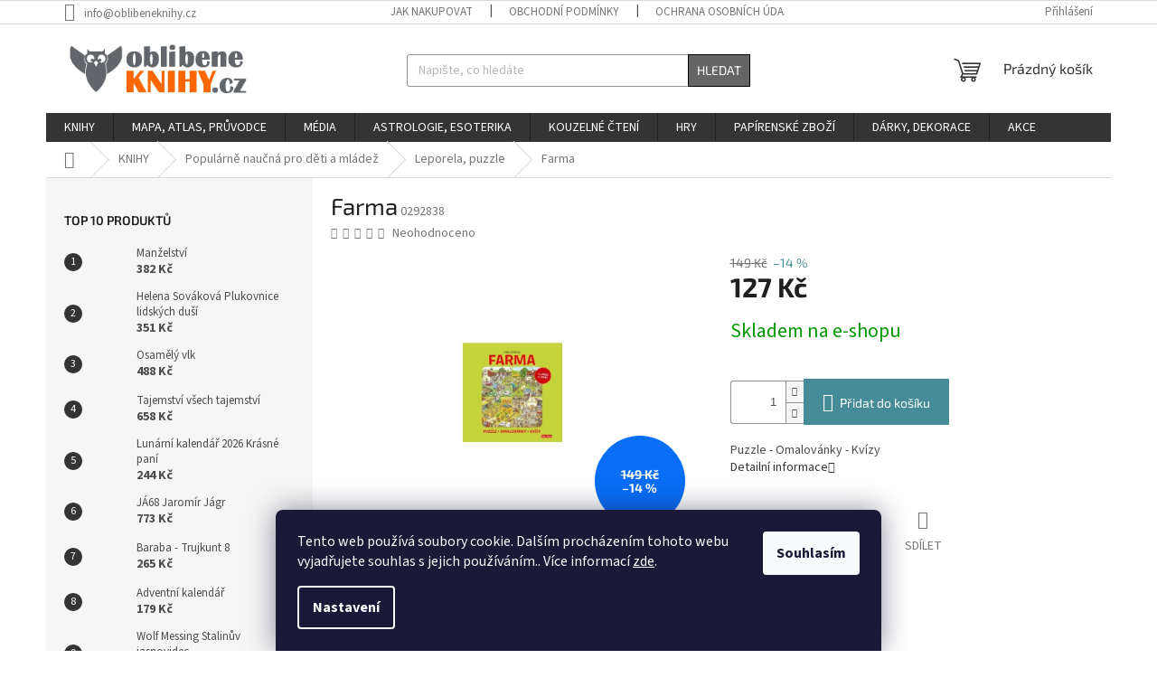

--- FILE ---
content_type: text/html; charset=utf-8
request_url: https://www.oblibeneknihy.cz/farma-4/
body_size: 33602
content:
<!doctype html><html lang="cs" dir="ltr" class="header-background-light external-fonts-loaded"><head><meta charset="utf-8" /><meta name="viewport" content="width=device-width,initial-scale=1" /><title>OblibeneKnihy.cz</title><link rel="preconnect" href="https://cdn.myshoptet.com" /><link rel="dns-prefetch" href="https://cdn.myshoptet.com" /><link rel="preload" href="https://cdn.myshoptet.com/prj/dist/master/cms/libs/jquery/jquery-1.11.3.min.js" as="script" /><link href="https://cdn.myshoptet.com/prj/dist/master/cms/templates/frontend_templates/shared/css/font-face/source-sans-3.css" rel="stylesheet"><link href="https://cdn.myshoptet.com/prj/dist/master/cms/templates/frontend_templates/shared/css/font-face/exo-2.css" rel="stylesheet"><link href="https://cdn.myshoptet.com/prj/dist/master/shop/dist/font-shoptet-11.css.98dac764b411554385c4.css" rel="stylesheet"><script>
dataLayer = [];
dataLayer.push({'shoptet' : {
    "pageType": "productDetail",
    "currency": "CZK",
    "currencyInfo": {
        "decimalSeparator": ",",
        "exchangeRate": 1,
        "priceDecimalPlaces": 2,
        "symbol": "K\u010d",
        "symbolLeft": 0,
        "thousandSeparator": " "
    },
    "language": "cs",
    "projectId": 446743,
    "product": {
        "id": 8856,
        "guid": "a964c9a6-e964-11eb-9871-3a5aa68a3d78",
        "hasVariants": false,
        "codes": [
            {
                "code": "0292838"
            }
        ],
        "code": "0292838",
        "name": "Farma",
        "appendix": "",
        "weight": 0.58999999999999997,
        "manufacturerGuid": "1EF53340330B6922B883DA0BA3DED3EE",
        "currentCategory": "KNIHY | Popul\u00e1rn\u011b nau\u010dn\u00e1 pro d\u011bti a ml\u00e1de\u017e | Leporela, puzzle",
        "currentCategoryGuid": "9e14b78c-e266-11eb-b182-0cc47a6c8f54",
        "defaultCategory": "KNIHY | Popul\u00e1rn\u011b nau\u010dn\u00e1 pro d\u011bti a ml\u00e1de\u017e | Leporela, puzzle",
        "defaultCategoryGuid": "9e14b78c-e266-11eb-b182-0cc47a6c8f54",
        "currency": "CZK",
        "priceWithVat": 127
    },
    "stocks": [
        {
            "id": "ext",
            "title": "Sklad",
            "isDeliveryPoint": 0,
            "visibleOnEshop": 1
        }
    ],
    "cartInfo": {
        "id": null,
        "freeShipping": false,
        "leftToFreeGift": {
            "formattedPrice": "800 K\u010d",
            "priceLeft": 800
        },
        "freeGift": false,
        "leftToFreeShipping": {
            "priceLeft": 1300,
            "dependOnRegion": 0,
            "formattedPrice": "1 300 K\u010d"
        },
        "discountCoupon": [],
        "getNoBillingShippingPrice": {
            "withoutVat": 0,
            "vat": 0,
            "withVat": 0
        },
        "cartItems": [],
        "taxMode": "ORDINARY"
    },
    "cart": [],
    "customer": {
        "priceRatio": 1,
        "priceListId": 1,
        "groupId": null,
        "registered": false,
        "mainAccount": false
    }
}});
dataLayer.push({'cookie_consent' : {
    "marketing": "denied",
    "analytics": "denied"
}});
document.addEventListener('DOMContentLoaded', function() {
    shoptet.consent.onAccept(function(agreements) {
        if (agreements.length == 0) {
            return;
        }
        dataLayer.push({
            'cookie_consent' : {
                'marketing' : (agreements.includes(shoptet.config.cookiesConsentOptPersonalisation)
                    ? 'granted' : 'denied'),
                'analytics': (agreements.includes(shoptet.config.cookiesConsentOptAnalytics)
                    ? 'granted' : 'denied')
            },
            'event': 'cookie_consent'
        });
    });
});
</script>
<meta property="og:type" content="website"><meta property="og:site_name" content="oblibeneknihy.cz"><meta property="og:url" content="https://www.oblibeneknihy.cz/farma-4/"><meta property="og:title" content="OblibeneKnihy.cz"><meta name="author" content="oblibeneknihy.cz"><meta name="web_author" content="Shoptet.cz"><meta name="dcterms.rightsHolder" content="www.oblibeneknihy.cz"><meta name="robots" content="index,follow"><meta property="og:image" content="https://cdn.myshoptet.com/usr/www.oblibeneknihy.cz/user/shop/big/8856_farma.jpg?60f6da0b"><meta property="og:description" content="Farma. Puzzle - Omalovánky - Kvízy"><meta name="description" content="Farma. Puzzle - Omalovánky - Kvízy"><meta property="product:price:amount" content="127"><meta property="product:price:currency" content="CZK"><style>:root {--color-primary: #343434;--color-primary-h: 0;--color-primary-s: 0%;--color-primary-l: 20%;--color-primary-hover: #1997e5;--color-primary-hover-h: 203;--color-primary-hover-s: 80%;--color-primary-hover-l: 50%;--color-secondary: #468c98;--color-secondary-h: 189;--color-secondary-s: 37%;--color-secondary-l: 44%;--color-secondary-hover: #3b7580;--color-secondary-hover-h: 190;--color-secondary-hover-s: 37%;--color-secondary-hover-l: 37%;--color-tertiary: #656565;--color-tertiary-h: 0;--color-tertiary-s: 0%;--color-tertiary-l: 40%;--color-tertiary-hover: #000000;--color-tertiary-hover-h: 0;--color-tertiary-hover-s: 0%;--color-tertiary-hover-l: 0%;--color-header-background: #ffffff;--template-font: "Source Sans 3";--template-headings-font: "Exo 2";--header-background-url: url("[data-uri]");--cookies-notice-background: #1A1937;--cookies-notice-color: #F8FAFB;--cookies-notice-button-hover: #f5f5f5;--cookies-notice-link-hover: #27263f;--templates-update-management-preview-mode-content: "Náhled aktualizací šablony je aktivní pro váš prohlížeč."}</style>
    
    <link href="https://cdn.myshoptet.com/prj/dist/master/shop/dist/main-11.less.d2b96e3871cb1e01a4b1.css" rel="stylesheet" />
                <link href="https://cdn.myshoptet.com/prj/dist/master/shop/dist/mobile-header-v1-11.less.3ec64938f4263d8ed62e.css" rel="stylesheet" />
    
    <script>var shoptet = shoptet || {};</script>
    <script src="https://cdn.myshoptet.com/prj/dist/master/shop/dist/main-3g-header.js.b3b3f48cd33902743054.js"></script>
<!-- User include --><!-- api 473(125) html code header -->

                <style>
                    #order-billing-methods .radio-wrapper[data-guid="0e80a3bc-9b1f-11ed-90ab-b8ca3a6a5ac4"]:not(.cggooglepay), #order-billing-methods .radio-wrapper[data-guid="cfc5bc82-6fb0-11ec-90ab-b8ca3a6a5ac4"]:not(.cgapplepay) {
                        display: none;
                    }
                </style>
                <script type="text/javascript">
                    document.addEventListener('DOMContentLoaded', function() {
                        if (getShoptetDataLayer('pageType') === 'billingAndShipping') {
                            
                try {
                    if (window.ApplePaySession && window.ApplePaySession.canMakePayments()) {
                        document.querySelector('#order-billing-methods .radio-wrapper[data-guid="cfc5bc82-6fb0-11ec-90ab-b8ca3a6a5ac4"]').classList.add('cgapplepay');
                    }
                } catch (err) {} 
            
                            
                const cgBaseCardPaymentMethod = {
                        type: 'CARD',
                        parameters: {
                            allowedAuthMethods: ["PAN_ONLY", "CRYPTOGRAM_3DS"],
                            allowedCardNetworks: [/*"AMEX", "DISCOVER", "INTERAC", "JCB",*/ "MASTERCARD", "VISA"]
                        }
                };
                
                function cgLoadScript(src, callback)
                {
                    var s,
                        r,
                        t;
                    r = false;
                    s = document.createElement('script');
                    s.type = 'text/javascript';
                    s.src = src;
                    s.onload = s.onreadystatechange = function() {
                        if ( !r && (!this.readyState || this.readyState == 'complete') )
                        {
                            r = true;
                            callback();
                        }
                    };
                    t = document.getElementsByTagName('script')[0];
                    t.parentNode.insertBefore(s, t);
                } 
                
                function cgGetGoogleIsReadyToPayRequest() {
                    return Object.assign(
                        {},
                        {
                            apiVersion: 2,
                            apiVersionMinor: 0
                        },
                        {
                            allowedPaymentMethods: [cgBaseCardPaymentMethod]
                        }
                    );
                }

                function onCgGooglePayLoaded() {
                    let paymentsClient = new google.payments.api.PaymentsClient({environment: 'PRODUCTION'});
                    paymentsClient.isReadyToPay(cgGetGoogleIsReadyToPayRequest()).then(function(response) {
                        if (response.result) {
                            document.querySelector('#order-billing-methods .radio-wrapper[data-guid="0e80a3bc-9b1f-11ed-90ab-b8ca3a6a5ac4"]').classList.add('cggooglepay');	 	 	 	 	 
                        }
                    })
                    .catch(function(err) {});
                }
                
                cgLoadScript('https://pay.google.com/gp/p/js/pay.js', onCgGooglePayLoaded);
            
                        }
                    });
                </script> 
                
<!-- service 708(354) html code header -->
<link href="https://cdn.myshoptet.com/usr/302565.myshoptet.com/user/documents/assets/gifts/fv-studio-app-gifts.css?25.4.29" rel="stylesheet">
<link href="https://cdn.myshoptet.com/usr/302565.myshoptet.com/user/documents/assets/gifts/fv-studio-app-gifts.Classic.css?25.4.29" rel="stylesheet">

<style>
.ordering-process.id--9 [id~=free-gift-wrapper] ul li:hover,
.ordering-process.id--9 [class~=free-gifts-wrapper] ul li:hover,
.content-window.cart-window [class~=free-gifts-wrapper] ul li:hover {
    border-color: #343434;
}

.ordering-process.id--9 [id~=free-gift-wrapper] ul li:not(.hidden-colorbox-visible),
.ordering-process.id--9 [class~=free-gifts-wrapper] ul li.active,
.content-window.cart-window [class~=free-gifts-wrapper] ul li.active {
    border-color: #343434;
    border-width: 2px;
}

.fvstudio-delivery-info-single-gift {
border-color: #343434;
}

</style>
<!-- project html code header -->
<script type="text/javascript"
src="https://www.ppl.cz/sources/map/main.js" async></script>
<link rel="stylesheet" href="https://www.ppl.cz/sources/map/main.css">
<!-- /User include --><link rel="shortcut icon" href="/favicon.ico" type="image/x-icon" /><link rel="canonical" href="https://www.oblibeneknihy.cz/farma-4/" />    <script>
        var _hwq = _hwq || [];
        _hwq.push(['setKey', '360C1551960F5FBBDE76DD8096B50311']);
        _hwq.push(['setTopPos', '200']);
        _hwq.push(['showWidget', '21']);
        (function() {
            var ho = document.createElement('script');
            ho.src = 'https://cz.im9.cz/direct/i/gjs.php?n=wdgt&sak=360C1551960F5FBBDE76DD8096B50311';
            var s = document.getElementsByTagName('script')[0]; s.parentNode.insertBefore(ho, s);
        })();
    </script>
    <!-- Global site tag (gtag.js) - Google Analytics -->
    <script async src="https://www.googletagmanager.com/gtag/js?id=G-S9E3ET7J24"></script>
    <script>
        
        window.dataLayer = window.dataLayer || [];
        function gtag(){dataLayer.push(arguments);}
        

                    console.debug('default consent data');

            gtag('consent', 'default', {"ad_storage":"denied","analytics_storage":"denied","ad_user_data":"denied","ad_personalization":"denied","wait_for_update":500});
            dataLayer.push({
                'event': 'default_consent'
            });
        
        gtag('js', new Date());

        
                gtag('config', 'G-S9E3ET7J24', {"groups":"GA4","send_page_view":false,"content_group":"productDetail","currency":"CZK","page_language":"cs"});
        
        
        
        
        
        
                    gtag('event', 'page_view', {"send_to":"GA4","page_language":"cs","content_group":"productDetail","currency":"CZK"});
        
                gtag('set', 'currency', 'CZK');

        gtag('event', 'view_item', {
            "send_to": "UA",
            "items": [
                {
                    "id": "0292838",
                    "name": "Farma",
                    "category": "KNIHY \/ Popul\u00e1rn\u011b nau\u010dn\u00e1 pro d\u011bti a ml\u00e1de\u017e \/ Leporela, puzzle",
                                        "brand": "PRESCO GROUP, a.s.",
                                                            "price": 127
                }
            ]
        });
        
        
        
        
        
                    gtag('event', 'view_item', {"send_to":"GA4","page_language":"cs","content_group":"productDetail","value":127,"currency":"CZK","items":[{"item_id":"0292838","item_name":"Farma","item_brand":"PRESCO GROUP, a.s.","item_category":"KNIHY","item_category2":"Popul\u00e1rn\u011b nau\u010dn\u00e1 pro d\u011bti a ml\u00e1de\u017e","item_category3":"Leporela, puzzle","price":127,"quantity":1,"index":0}]});
        
        
        
        
        
        
        
        document.addEventListener('DOMContentLoaded', function() {
            if (typeof shoptet.tracking !== 'undefined') {
                for (var id in shoptet.tracking.bannersList) {
                    gtag('event', 'view_promotion', {
                        "send_to": "UA",
                        "promotions": [
                            {
                                "id": shoptet.tracking.bannersList[id].id,
                                "name": shoptet.tracking.bannersList[id].name,
                                "position": shoptet.tracking.bannersList[id].position
                            }
                        ]
                    });
                }
            }

            shoptet.consent.onAccept(function(agreements) {
                if (agreements.length !== 0) {
                    console.debug('gtag consent accept');
                    var gtagConsentPayload =  {
                        'ad_storage': agreements.includes(shoptet.config.cookiesConsentOptPersonalisation)
                            ? 'granted' : 'denied',
                        'analytics_storage': agreements.includes(shoptet.config.cookiesConsentOptAnalytics)
                            ? 'granted' : 'denied',
                                                                                                'ad_user_data': agreements.includes(shoptet.config.cookiesConsentOptPersonalisation)
                            ? 'granted' : 'denied',
                        'ad_personalization': agreements.includes(shoptet.config.cookiesConsentOptPersonalisation)
                            ? 'granted' : 'denied',
                        };
                    console.debug('update consent data', gtagConsentPayload);
                    gtag('consent', 'update', gtagConsentPayload);
                    dataLayer.push(
                        { 'event': 'update_consent' }
                    );
                }
            });
        });
    </script>
<script>
    (function(t, r, a, c, k, i, n, g) { t['ROIDataObject'] = k;
    t[k]=t[k]||function(){ (t[k].q=t[k].q||[]).push(arguments) },t[k].c=i;n=r.createElement(a),
    g=r.getElementsByTagName(a)[0];n.async=1;n.src=c;g.parentNode.insertBefore(n,g)
    })(window, document, 'script', '//www.heureka.cz/ocm/sdk.js?source=shoptet&version=2&page=product_detail', 'heureka', 'cz');

    heureka('set_user_consent', 0);
</script>
</head><body class="desktop id-2904 in-leporela--puzzle template-11 type-product type-detail multiple-columns-body columns-3 ums_a11y_category_page--on ums_discussion_rating_forms--off ums_a11y_pagination--on ums_flags_display_unification--off mobile-header-version-1"><noscript>
    <style>
        #header {
            padding-top: 0;
            position: relative !important;
            top: 0;
        }
        .header-navigation {
            position: relative !important;
        }
        .overall-wrapper {
            margin: 0 !important;
        }
        body:not(.ready) {
            visibility: visible !important;
        }
    </style>
    <div class="no-javascript">
        <div class="no-javascript__title">Musíte změnit nastavení vašeho prohlížeče</div>
        <div class="no-javascript__text">Podívejte se na: <a href="https://www.google.com/support/bin/answer.py?answer=23852">Jak povolit JavaScript ve vašem prohlížeči</a>.</div>
        <div class="no-javascript__text">Pokud používáte software na blokování reklam, může být nutné povolit JavaScript z této stránky.</div>
        <div class="no-javascript__text">Děkujeme.</div>
    </div>
</noscript>

        <div id="fb-root"></div>
        <script>
            window.fbAsyncInit = function() {
                FB.init({
//                    appId            : 'your-app-id',
                    autoLogAppEvents : true,
                    xfbml            : true,
                    version          : 'v19.0'
                });
            };
        </script>
        <script async defer crossorigin="anonymous" src="https://connect.facebook.net/cs_CZ/sdk.js"></script>    <div class="siteCookies siteCookies--bottom siteCookies--dark js-siteCookies" role="dialog" data-testid="cookiesPopup" data-nosnippet>
        <div class="siteCookies__form">
            <div class="siteCookies__content">
                <div class="siteCookies__text">
                    Tento web používá soubory cookie. Dalším procházením tohoto webu vyjadřujete souhlas s jejich používáním.. Více informací <a href="https://446743.myshoptet.com/podminky-ochrany-osobnich-udaju/" target="\" _blank="">zde</a>.
                </div>
                <p class="siteCookies__links">
                    <button class="siteCookies__link js-cookies-settings" aria-label="Nastavení cookies" data-testid="cookiesSettings">Nastavení</button>
                </p>
            </div>
            <div class="siteCookies__buttonWrap">
                                <button class="siteCookies__button js-cookiesConsentSubmit" value="all" aria-label="Přijmout cookies" data-testid="buttonCookiesAccept">Souhlasím</button>
            </div>
        </div>
        <script>
            document.addEventListener("DOMContentLoaded", () => {
                const siteCookies = document.querySelector('.js-siteCookies');
                document.addEventListener("scroll", shoptet.common.throttle(() => {
                    const st = document.documentElement.scrollTop;
                    if (st > 1) {
                        siteCookies.classList.add('siteCookies--scrolled');
                    } else {
                        siteCookies.classList.remove('siteCookies--scrolled');
                    }
                }, 100));
            });
        </script>
    </div>
<a href="#content" class="skip-link sr-only">Přejít na obsah</a><div class="overall-wrapper"><div class="user-action"><div class="container"><div class="user-action-in"><div class="user-action-login popup-widget login-widget"><div class="popup-widget-inner"><h2>Přihlášení k vašemu účtu</h2><div id="customerLogin"><form action="/action/Customer/Login/" method="post" id="formLoginIncluded" class="csrf-enabled" data-testid="formLogin"><input type="hidden" name="referer" value="" /><div class="form-group"><div class="input-wrapper email js-validated-element-wrapper no-label"><input type="email" name="email" class="form-control" placeholder="E-mailová adresa (např. jan@novak.cz)" data-testid="inputEmail" autocomplete="email" required /></div></div><div class="form-group"><div class="input-wrapper password js-validated-element-wrapper no-label"><input type="password" name="password" class="form-control" placeholder="Heslo" data-testid="inputPassword" autocomplete="current-password" required /><span class="no-display">Nemůžete vyplnit toto pole</span><input type="text" name="surname" value="" class="no-display" /></div></div><div class="form-group"><div class="login-wrapper"><button type="submit" class="btn btn-secondary btn-text btn-login" data-testid="buttonSubmit">Přihlásit se</button><div class="password-helper"><a href="/registrace/" data-testid="signup" rel="nofollow">Nová registrace</a><a href="/klient/zapomenute-heslo/" rel="nofollow">Zapomenuté heslo</a></div></div></div></form>
</div></div></div>
    <div id="cart-widget" class="user-action-cart popup-widget cart-widget loader-wrapper" data-testid="popupCartWidget" role="dialog" aria-hidden="true"><div class="popup-widget-inner cart-widget-inner place-cart-here"><div class="loader-overlay"><div class="loader"></div></div></div><div class="cart-widget-button"><a href="/kosik/" class="btn btn-conversion" id="continue-order-button" rel="nofollow" data-testid="buttonNextStep">Pokračovat do košíku</a></div></div></div>
</div></div><div class="top-navigation-bar" data-testid="topNavigationBar">

    <div class="container">

        <div class="top-navigation-contacts">
            <strong>Zákaznická podpora:</strong><a href="mailto:info@oblibeneknihy.cz" class="project-email" data-testid="contactboxEmail"><span>info@oblibeneknihy.cz</span></a>        </div>

                            <div class="top-navigation-menu">
                <div class="top-navigation-menu-trigger"></div>
                <ul class="top-navigation-bar-menu">
                                            <li class="top-navigation-menu-item-27">
                            <a href="/jak-nakupovat/">Jak nakupovat</a>
                        </li>
                                            <li class="top-navigation-menu-item-39">
                            <a href="/obchodni-podminky/">Obchodní podmínky</a>
                        </li>
                                            <li class="top-navigation-menu-item-691">
                            <a href="/ochrana-osobnich-udaju/">Ochrana osobních údajů</a>
                        </li>
                                            <li class="top-navigation-menu-item-29">
                            <a href="/napiste-nam/">Napište nám</a>
                        </li>
                                            <li class="top-navigation-menu-item-832">
                            <a href="/kontakty/">Kontakty</a>
                        </li>
                                    </ul>
                <ul class="top-navigation-bar-menu-helper"></ul>
            </div>
        
        <div class="top-navigation-tools top-navigation-tools--language">
            <div class="responsive-tools">
                <a href="#" class="toggle-window" data-target="search" aria-label="Hledat" data-testid="linkSearchIcon"></a>
                                                            <a href="#" class="toggle-window" data-target="login"></a>
                                                    <a href="#" class="toggle-window" data-target="navigation" aria-label="Menu" data-testid="hamburgerMenu"></a>
            </div>
                        <a href="/login/?backTo=%2Ffarma-4%2F" class="top-nav-button top-nav-button-login primary login toggle-window" data-target="login" data-testid="signin" rel="nofollow"><span>Přihlášení</span></a>        </div>

    </div>

</div>
<header id="header"><div class="container navigation-wrapper">
    <div class="header-top">
        <div class="site-name-wrapper">
            <div class="site-name"><a href="/" data-testid="linkWebsiteLogo"><img src="https://cdn.myshoptet.com/usr/www.oblibeneknihy.cz/user/logos/logo_heureka_2.png" alt="oblibeneknihy.cz" fetchpriority="low" /></a></div>        </div>
        <div class="search" itemscope itemtype="https://schema.org/WebSite">
            <meta itemprop="headline" content="Leporela, puzzle"/><meta itemprop="url" content="https://www.oblibeneknihy.cz"/><meta itemprop="text" content="Farma. Puzzle - Omalovánky - Kvízy"/>            <form action="/action/ProductSearch/prepareString/" method="post"
    id="formSearchForm" class="search-form compact-form js-search-main"
    itemprop="potentialAction" itemscope itemtype="https://schema.org/SearchAction" data-testid="searchForm">
    <fieldset>
        <meta itemprop="target"
            content="https://www.oblibeneknihy.cz/vyhledavani/?string={string}"/>
        <input type="hidden" name="language" value="cs"/>
        
            
<input
    type="search"
    name="string"
        class="query-input form-control search-input js-search-input"
    placeholder="Napište, co hledáte"
    autocomplete="off"
    required
    itemprop="query-input"
    aria-label="Hledat"
    data-testid="searchInput"
>
            <button type="submit" class="btn btn-default" data-testid="searchBtn">Hledat</button>
        
    </fieldset>
</form>
        </div>
        <div class="navigation-buttons">
                
    <a href="/kosik/" class="btn btn-icon toggle-window cart-count" data-target="cart" data-hover="true" data-redirect="true" data-testid="headerCart" rel="nofollow" aria-haspopup="dialog" aria-expanded="false" aria-controls="cart-widget">
        
                <span class="sr-only">Nákupní košík</span>
        
            <span class="cart-price visible-lg-inline-block" data-testid="headerCartPrice">
                                    Prázdný košík                            </span>
        
    
            </a>
        </div>
    </div>
    <nav id="navigation" aria-label="Hlavní menu" data-collapsible="true"><div class="navigation-in menu"><ul class="menu-level-1" role="menubar" data-testid="headerMenuItems"><li class="menu-item-706 ext" role="none"><a href="/knihy/" data-testid="headerMenuItem" role="menuitem" aria-haspopup="true" aria-expanded="false"><b>KNIHY</b><span class="submenu-arrow"></span></a><ul class="menu-level-2" aria-label="KNIHY" tabindex="-1" role="menu"><li class="menu-item-850" role="none"><div class="menu-no-image"><a href="/regionalni-literatura-trinecko-tesinsko-karvinsko/" data-testid="headerMenuItem" role="menuitem"><span>Regionální literatura-Třinecko,Těšínsko,Karvinsko</span></a>
                        </div></li><li class="menu-item-2412 has-third-level" role="none"><div class="menu-no-image"><a href="/beletrie-pro-dospele/" data-testid="headerMenuItem" role="menuitem"><span>Beletrie pro dospělé</span></a>
                                                    <ul class="menu-level-3" role="menu">
                                                                    <li class="menu-item-715" role="none">
                                        <a href="/beletrie/" data-testid="headerMenuItem" role="menuitem">
                                            Beletrie</a>,                                    </li>
                                                                    <li class="menu-item-2418" role="none">
                                        <a href="/darkove-knihy/" data-testid="headerMenuItem" role="menuitem">
                                            Dárkové knihy</a>,                                    </li>
                                                                    <li class="menu-item-2424" role="none">
                                        <a href="/humor--komiksy/" data-testid="headerMenuItem" role="menuitem">
                                            Humor, komiksy</a>,                                    </li>
                                                                    <li class="menu-item-2430" role="none">
                                        <a href="/literarni-biografie/" data-testid="headerMenuItem" role="menuitem">
                                            Literární biografie</a>,                                    </li>
                                                                    <li class="menu-item-2433" role="none">
                                        <a href="/poezie/" data-testid="headerMenuItem" role="menuitem">
                                            Poezie</a>,                                    </li>
                                                                    <li class="menu-item-2445" role="none">
                                        <a href="/romany/" data-testid="headerMenuItem" role="menuitem">
                                            Romány</a>,                                    </li>
                                                                    <li class="menu-item-2448" role="none">
                                        <a href="/aforismy--anekdoty/" data-testid="headerMenuItem" role="menuitem">
                                            Aforismy, anekdoty</a>,                                    </li>
                                                                    <li class="menu-item-2451" role="none">
                                        <a href="/citaty--rceni--prislovi/" data-testid="headerMenuItem" role="menuitem">
                                            Citáty, rčení, přísloví</a>,                                    </li>
                                                                    <li class="menu-item-2454" role="none">
                                        <a href="/fejetony--rozhovory/" data-testid="headerMenuItem" role="menuitem">
                                            Fejetony, rozhovory</a>,                                    </li>
                                                                    <li class="menu-item-2460" role="none">
                                        <a href="/literarni-cestopisy/" data-testid="headerMenuItem" role="menuitem">
                                            Literární cestopisy</a>,                                    </li>
                                                                    <li class="menu-item-2463" role="none">
                                        <a href="/romany--povidky--novely/" data-testid="headerMenuItem" role="menuitem">
                                            Romány, povídky, novely</a>                                    </li>
                                                            </ul>
                        </div></li><li class="menu-item-2520 has-third-level" role="none"><div class="menu-no-image"><a href="/beletrie-pro-deti-a-mladez/" data-testid="headerMenuItem" role="menuitem"><span>Beletrie pro děti a mládež</span></a>
                                                    <ul class="menu-level-3" role="menu">
                                                                    <li class="menu-item-2523" role="none">
                                        <a href="/baje--povesti/" data-testid="headerMenuItem" role="menuitem">
                                            Báje, pověsti</a>,                                    </li>
                                                                    <li class="menu-item-2526" role="none">
                                        <a href="/obrazkove-knihy/" data-testid="headerMenuItem" role="menuitem">
                                            Obrázkové knihy</a>,                                    </li>
                                                                    <li class="menu-item-2529" role="none">
                                        <a href="/pohadky/" data-testid="headerMenuItem" role="menuitem">
                                            Pohádky</a>,                                    </li>
                                                                    <li class="menu-item-2541" role="none">
                                        <a href="/pro-deti/" data-testid="headerMenuItem" role="menuitem">
                                            Pro děti</a>,                                    </li>
                                                                    <li class="menu-item-2544" role="none">
                                        <a href="/pro-mladez/" data-testid="headerMenuItem" role="menuitem">
                                            Pro mládež</a>,                                    </li>
                                                                    <li class="menu-item-2547" role="none">
                                        <a href="/romany--povidky--pribehy/" data-testid="headerMenuItem" role="menuitem">
                                            Romány, povídky, příběhy</a>,                                    </li>
                                                                    <li class="menu-item-2550" role="none">
                                        <a href="/dobrodruzstvi--western/" data-testid="headerMenuItem" role="menuitem">
                                            Dobrodružství, western</a>,                                    </li>
                                                                    <li class="menu-item-2556" role="none">
                                        <a href="/humor--satira/" data-testid="headerMenuItem" role="menuitem">
                                            Humor, satira</a>,                                    </li>
                                                                    <li class="menu-item-2559" role="none">
                                        <a href="/basne--rikadla/" data-testid="headerMenuItem" role="menuitem">
                                            Básně, říkadla</a>,                                    </li>
                                                                    <li class="menu-item-2562" role="none">
                                        <a href="/divci-romany-a-povidky/" data-testid="headerMenuItem" role="menuitem">
                                            Dívčí romány a povídky</a>,                                    </li>
                                                                    <li class="menu-item-2574" role="none">
                                        <a href="/fantasy--sci/" data-testid="headerMenuItem" role="menuitem">
                                            Fantasy, sci</a>,                                    </li>
                                                                    <li class="menu-item-2580" role="none">
                                        <a href="/komiks/" data-testid="headerMenuItem" role="menuitem">
                                            Komiks</a>,                                    </li>
                                                                    <li class="menu-item-2583" role="none">
                                        <a href="/prvni-cteni/" data-testid="headerMenuItem" role="menuitem">
                                            První čtení</a>                                    </li>
                                                            </ul>
                        </div></li><li class="menu-item-2586 has-third-level" role="none"><div class="menu-no-image"><a href="/popularne-naucna-pro-dospele/" data-testid="headerMenuItem" role="menuitem"><span>Populárně naučná pro dospělé</span></a>
                                                    <ul class="menu-level-3" role="menu">
                                                                    <li class="menu-item-3843" role="none">
                                        <a href="/astrologie--esoterika--zahady-2/" data-testid="headerMenuItem" role="menuitem">
                                            Astrologie, esoterika, záhady</a>,                                    </li>
                                                                    <li class="menu-item-2607" role="none">
                                        <a href="/nabozenstvi--duchovni-literatura/" data-testid="headerMenuItem" role="menuitem">
                                            Náboženství, duchovní literatura</a>,                                    </li>
                                                                    <li class="menu-item-2622" role="none">
                                        <a href="/zaliby/" data-testid="headerMenuItem" role="menuitem">
                                            Záliby</a>,                                    </li>
                                                                    <li class="menu-item-2664" role="none">
                                        <a href="/technika/" data-testid="headerMenuItem" role="menuitem">
                                            Technika</a>,                                    </li>
                                                                    <li class="menu-item-2697" role="none">
                                        <a href="/chovatelstvi/" data-testid="headerMenuItem" role="menuitem">
                                            Chovatelství</a>,                                    </li>
                                                                    <li class="menu-item-2712" role="none">
                                        <a href="/domov--zahrada/" data-testid="headerMenuItem" role="menuitem">
                                            Domov, zahrada</a>,                                    </li>
                                                                    <li class="menu-item-2736" role="none">
                                        <a href="/duchovni-literatura/" data-testid="headerMenuItem" role="menuitem">
                                            Duchovní literatura</a>,                                    </li>
                                                                    <li class="menu-item-2757" role="none">
                                        <a href="/dejiny-fakta/" data-testid="headerMenuItem" role="menuitem">
                                            Dějiny &amp; fakta</a>,                                    </li>
                                                                    <li class="menu-item-2781" role="none">
                                        <a href="/kariera/" data-testid="headerMenuItem" role="menuitem">
                                            Kariéra</a>,                                    </li>
                                                                    <li class="menu-item-2799" role="none">
                                        <a href="/kucharky-napoje/" data-testid="headerMenuItem" role="menuitem">
                                            Kuchařky &amp; nápoje</a>,                                    </li>
                                                                    <li class="menu-item-2835" role="none">
                                        <a href="/sport-hry/" data-testid="headerMenuItem" role="menuitem">
                                            Sport &amp; hry</a>,                                    </li>
                                                                    <li class="menu-item-2853" role="none">
                                        <a href="/zdravi-zivotni-styl/" data-testid="headerMenuItem" role="menuitem">
                                            Zdraví &amp; životní styl</a>                                    </li>
                                                            </ul>
                        </div></li><li class="menu-item-2877 has-third-level" role="none"><div class="menu-no-image"><a href="/cestovani/" data-testid="headerMenuItem" role="menuitem"><span>Cestování</span></a>
                                                    <ul class="menu-level-3" role="menu">
                                                                    <li class="menu-item-2880" role="none">
                                        <a href="/faktograficke-cestopisy/" data-testid="headerMenuItem" role="menuitem">
                                            Faktografické cestopisy</a>,                                    </li>
                                                                    <li class="menu-item-2883" role="none">
                                        <a href="/fotograficke-publikace-evropa/" data-testid="headerMenuItem" role="menuitem">
                                            Fotografické publikace Evropa</a>,                                    </li>
                                                                    <li class="menu-item-2886" role="none">
                                        <a href="/fotograficke-publikace-svet/" data-testid="headerMenuItem" role="menuitem">
                                            Fotografické publikace svět</a>,                                    </li>
                                                                    <li class="menu-item-2889" role="none">
                                        <a href="/fotograficke-publikace-cr/" data-testid="headerMenuItem" role="menuitem">
                                            Fotografické publikace ČR</a>                                    </li>
                                                            </ul>
                        </div></li><li class="menu-item-2892 has-third-level" role="none"><div class="menu-no-image"><a href="/popularne-naucna-pro-deti-a-mladez/" data-testid="headerMenuItem" role="menuitem"><span>Populárně naučná pro děti a mládež</span></a>
                                                    <ul class="menu-level-3" role="menu">
                                                                    <li class="menu-item-2895" role="none">
                                        <a href="/sport/" data-testid="headerMenuItem" role="menuitem">
                                            Sport</a>,                                    </li>
                                                                    <li class="menu-item-2901" role="none">
                                        <a href="/encyklopedie/" data-testid="headerMenuItem" role="menuitem">
                                            Encyklopedie</a>,                                    </li>
                                                                    <li class="menu-item-2904" role="none">
                                        <a href="/leporela--puzzle/" class="active" data-testid="headerMenuItem" role="menuitem">
                                            Leporela, puzzle</a>,                                    </li>
                                                                    <li class="menu-item-2907" role="none">
                                        <a href="/bystra-hlava/" data-testid="headerMenuItem" role="menuitem">
                                            Bystrá hlava</a>,                                    </li>
                                                                    <li class="menu-item-2910" role="none">
                                        <a href="/dospivani/" data-testid="headerMenuItem" role="menuitem">
                                            Dospívání</a>,                                    </li>
                                                                    <li class="menu-item-2913" role="none">
                                        <a href="/nabozenstvi--filozofie/" data-testid="headerMenuItem" role="menuitem">
                                            Náboženství, filozofie</a>,                                    </li>
                                                                    <li class="menu-item-2916" role="none">
                                        <a href="/pocitace-a-software-pro-deti/" data-testid="headerMenuItem" role="menuitem">
                                            Počítače a software pro děti</a>,                                    </li>
                                                                    <li class="menu-item-2919" role="none">
                                        <a href="/priroda/" data-testid="headerMenuItem" role="menuitem">
                                            Příroda</a>,                                    </li>
                                                                    <li class="menu-item-2922" role="none">
                                        <a href="/prirucky-a-navody/" data-testid="headerMenuItem" role="menuitem">
                                            Příručky a návody</a>,                                    </li>
                                                                    <li class="menu-item-2925" role="none">
                                        <a href="/soucasnost-a-historie/" data-testid="headerMenuItem" role="menuitem">
                                            Současnost a historie</a>,                                    </li>
                                                                    <li class="menu-item-2928" role="none">
                                        <a href="/veda-a-technika/" data-testid="headerMenuItem" role="menuitem">
                                            Věda a technika</a>,                                    </li>
                                                                    <li class="menu-item-2931" role="none">
                                        <a href="/youtuberi--blogeri/" data-testid="headerMenuItem" role="menuitem">
                                            Youtubeři, blogeři</a>,                                    </li>
                                                                    <li class="menu-item-2934" role="none">
                                        <a href="/zpevniky/" data-testid="headerMenuItem" role="menuitem">
                                            Zpěvníky</a>,                                    </li>
                                                                    <li class="menu-item-2937" role="none">
                                        <a href="/clovek/" data-testid="headerMenuItem" role="menuitem">
                                            Člověk</a>,                                    </li>
                                                                    <li class="menu-item-2940" role="none">
                                        <a href="/sikovne-ruce/" data-testid="headerMenuItem" role="menuitem">
                                            Šikovné ruce</a>                                    </li>
                                                            </ul>
                        </div></li><li class="menu-item-2946 has-third-level" role="none"><div class="menu-no-image"><a href="/ucebnice--odborna-literatura/" data-testid="headerMenuItem" role="menuitem"><span>Učebnice, odborná literatura</span></a>
                                                    <ul class="menu-level-3" role="menu">
                                                                    <li class="menu-item-2949" role="none">
                                        <a href="/medicina--zdravotnictvi/" data-testid="headerMenuItem" role="menuitem">
                                            Medicína, zdravotnictví</a>,                                    </li>
                                                                    <li class="menu-item-2964" role="none">
                                        <a href="/prirodni-vedy/" data-testid="headerMenuItem" role="menuitem">
                                            Přírodní vědy</a>,                                    </li>
                                                                    <li class="menu-item-2997" role="none">
                                        <a href="/spolecenske--humanitni-vedy/" data-testid="headerMenuItem" role="menuitem">
                                            Společenské, humanitní vědy</a>,                                    </li>
                                                                    <li class="menu-item-3084" role="none">
                                        <a href="/zakony--predpisy--normy/" data-testid="headerMenuItem" role="menuitem">
                                            Zákony, předpisy, normy</a>,                                    </li>
                                                                    <li class="menu-item-3096" role="none">
                                        <a href="/cizi-jazyky/" data-testid="headerMenuItem" role="menuitem">
                                            Cizí jazyky</a>,                                    </li>
                                                                    <li class="menu-item-3120" role="none">
                                        <a href="/hospodarstvi--technicke-vedy/" data-testid="headerMenuItem" role="menuitem">
                                            Hospodářství, technické vědy</a>,                                    </li>
                                                                    <li class="menu-item-3147" role="none">
                                        <a href="/informatika--vypocetni-technika/" data-testid="headerMenuItem" role="menuitem">
                                            Informatika, výpočetní technika</a>,                                    </li>
                                                                    <li class="menu-item-3174" role="none">
                                        <a href="/predskolni-vyuka/" data-testid="headerMenuItem" role="menuitem">
                                            Předškolní výuka</a>,                                    </li>
                                                                    <li class="menu-item-3177" role="none">
                                        <a href="/stredoskolska-vyuka/" data-testid="headerMenuItem" role="menuitem">
                                            Středoškolská výuka</a>,                                    </li>
                                                                    <li class="menu-item-3180" role="none">
                                        <a href="/telovychova-a-sport/" data-testid="headerMenuItem" role="menuitem">
                                            Tělovýchova a sport</a>,                                    </li>
                                                                    <li class="menu-item-3183" role="none">
                                        <a href="/vysokoskolska-vyuka/" data-testid="headerMenuItem" role="menuitem">
                                            Vysokoškolská výuka</a>,                                    </li>
                                                                    <li class="menu-item-3186" role="none">
                                        <a href="/zakladni-skolni-vyuka/" data-testid="headerMenuItem" role="menuitem">
                                            Základní školní výuka</a>                                    </li>
                                                            </ul>
                        </div></li><li class="menu-item-3705" role="none"><div class="menu-no-image"><a href="/knihy-v-anglictine/" data-testid="headerMenuItem" role="menuitem"><span>Knihy v angličtině</span></a>
                        </div></li></ul></li>
<li class="menu-item-3387 ext" role="none"><a href="/mapa--atlas--pruvodce-20/" data-testid="headerMenuItem" role="menuitem" aria-haspopup="true" aria-expanded="false"><b>MAPA, ATLAS, PRŮVODCE</b><span class="submenu-arrow"></span></a><ul class="menu-level-2" aria-label="MAPA, ATLAS, PRŮVODCE" tabindex="-1" role="menu"><li class="menu-item-3447" role="none"><div class="menu-no-image"><a href="/pruvodce-cr/" data-testid="headerMenuItem" role="menuitem"><span>Průvodce ČR</span></a>
                        </div></li><li class="menu-item-3438" role="none"><div class="menu-no-image"><a href="/pruvodce-evropa/" data-testid="headerMenuItem" role="menuitem"><span>Průvodce Evropa</span></a>
                        </div></li><li class="menu-item-3444" role="none"><div class="menu-no-image"><a href="/pruvodce-svet/" data-testid="headerMenuItem" role="menuitem"><span>Průvodce svět</span></a>
                        </div></li><li class="menu-item-3435" role="none"><div class="menu-no-image"><a href="/plan-mesta-cr/" data-testid="headerMenuItem" role="menuitem"><span>Plán města ČR</span></a>
                        </div></li><li class="menu-item-3411" role="none"><div class="menu-no-image"><a href="/automapa--autoatlas-cr/" data-testid="headerMenuItem" role="menuitem"><span>Automapa, autoatlas ČR, SR</span></a>
                        </div></li><li class="menu-item-3402" role="none"><div class="menu-no-image"><a href="/automapa--autoatlas-evropa/" data-testid="headerMenuItem" role="menuitem"><span>Automapa, autoatlas Evropa, svět</span></a>
                        </div></li><li class="menu-item-3423" role="none"><div class="menu-no-image"><a href="/mapa-cr/" data-testid="headerMenuItem" role="menuitem"><span>Mapa ČR, turistická, cyklomapa a jiné</span></a>
                        </div></li><li class="menu-item-3414" role="none"><div class="menu-no-image"><a href="/mapa-evropa/" data-testid="headerMenuItem" role="menuitem"><span>Mapa Evropa</span></a>
                        </div></li><li class="menu-item-3420" role="none"><div class="menu-no-image"><a href="/mapa-svet/" data-testid="headerMenuItem" role="menuitem"><span>Mapa svět</span></a>
                        </div></li></ul></li>
<li class="menu-item-3468 ext" role="none"><a href="/media-16/" data-testid="headerMenuItem" role="menuitem" aria-haspopup="true" aria-expanded="false"><b>MÉDIA</b><span class="submenu-arrow"></span></a><ul class="menu-level-2" aria-label="MÉDIA" tabindex="-1" role="menu"><li class="menu-item-3471 has-third-level" role="none"><div class="menu-no-image"><a href="/audio-cd/" data-testid="headerMenuItem" role="menuitem"><span>Audio CD</span></a>
                                                    <ul class="menu-level-3" role="menu">
                                                                    <li class="menu-item-3474" role="none">
                                        <a href="/hudba-na-cd/" data-testid="headerMenuItem" role="menuitem">
                                            Hudba na CD</a>,                                    </li>
                                                                    <li class="menu-item-3477" role="none">
                                        <a href="/humor-na-cd/" data-testid="headerMenuItem" role="menuitem">
                                            Humor na CD</a>,                                    </li>
                                                                    <li class="menu-item-3480" role="none">
                                        <a href="/jazyky-na-cd/" data-testid="headerMenuItem" role="menuitem">
                                            Jazyky na CD</a>,                                    </li>
                                                                    <li class="menu-item-3483" role="none">
                                        <a href="/jina-zvukova-cd/" data-testid="headerMenuItem" role="menuitem">
                                            Jiná zvuková CD</a>,                                    </li>
                                                                    <li class="menu-item-3486" role="none">
                                        <a href="/pohadky-na-cd/" data-testid="headerMenuItem" role="menuitem">
                                            Pohádky na CD</a>,                                    </li>
                                                                    <li class="menu-item-3489" role="none">
                                        <a href="/uceni-na-cd/" data-testid="headerMenuItem" role="menuitem">
                                            Učení na CD</a>                                    </li>
                                                            </ul>
                        </div></li><li class="menu-item-3492 has-third-level" role="none"><div class="menu-no-image"><a href="/audiokniha-na-cd/" data-testid="headerMenuItem" role="menuitem"><span>Audiokniha na CD</span></a>
                                                    <ul class="menu-level-3" role="menu">
                                                                    <li class="menu-item-3837" role="none">
                                        <a href="/audiokniha-pro-deti-na-cd/" data-testid="headerMenuItem" role="menuitem">
                                            Audiokniha pro děti na CD</a>                                    </li>
                                                            </ul>
                        </div></li></ul></li>
<li class="menu-item-2679 ext" role="none"><a href="/astrologie--esoterika--zahady/" data-testid="headerMenuItem" role="menuitem" aria-haspopup="true" aria-expanded="false"><b>ASTROLOGIE, ESOTERIKA</b><span class="submenu-arrow"></span></a><ul class="menu-level-2" aria-label="ASTROLOGIE, ESOTERIKA" tabindex="-1" role="menu"><li class="menu-item-3864" role="none"><div class="menu-no-image"><a href="/tarot--vestby--snare-3/" data-testid="headerMenuItem" role="menuitem"><span>Tarot, věštby, snáře</span></a>
                        </div></li><li class="menu-item-2682" role="none"><div class="menu-no-image"><a href="/esoterika/" data-testid="headerMenuItem" role="menuitem"><span>Esoterika</span></a>
                        </div></li><li class="menu-item-2685" role="none"><div class="menu-no-image"><a href="/astrologie--horoskopy/" data-testid="headerMenuItem" role="menuitem"><span>Astrologie, horoskopy</span></a>
                        </div></li><li class="menu-item-2688" role="none"><div class="menu-no-image"><a href="/okultni-vedy/" data-testid="headerMenuItem" role="menuitem"><span>Okultní vědy</span></a>
                        </div></li><li class="menu-item-2691" role="none"><div class="menu-no-image"><a href="/tarot--vestby--snare/" data-testid="headerMenuItem" role="menuitem"><span>Tarot, runy, věštby, snáře</span></a>
                        </div></li><li class="menu-item-2694" role="none"><div class="menu-no-image"><a href="/zahady--nevysvetlitelne/" data-testid="headerMenuItem" role="menuitem"><span>Záhady, nevysvětlitelné</span></a>
                        </div></li></ul></li>
<li class="menu-item-3693" role="none"><a href="/kouzelne-cteni/" data-testid="headerMenuItem" role="menuitem" aria-expanded="false"><b>KOUZELNÉ ČTENÍ</b></a></li>
<li class="menu-item-3798 ext" role="none"><a href="/hry-2/" data-testid="headerMenuItem" role="menuitem" aria-haspopup="true" aria-expanded="false"><b>HRY</b><span class="submenu-arrow"></span></a><ul class="menu-level-2" aria-label="HRY" tabindex="-1" role="menu"><li class="menu-item-3804" role="none"><div class="menu-no-image"><a href="/deskove-hry/" data-testid="headerMenuItem" role="menuitem"><span>Deskové hry</span></a>
                        </div></li><li class="menu-item-3807" role="none"><div class="menu-no-image"><a href="/karetni-hry/" data-testid="headerMenuItem" role="menuitem"><span>Karetní hry</span></a>
                        </div></li><li class="menu-item-3810" role="none"><div class="menu-no-image"><a href="/pexeso/" data-testid="headerMenuItem" role="menuitem"><span>Pexeso</span></a>
                        </div></li></ul></li>
<li class="menu-item-3534 ext" role="none"><a href="/papirenske-zbozi-33/" data-testid="headerMenuItem" role="menuitem" aria-haspopup="true" aria-expanded="false"><b>PAPÍRENSKÉ ZBOŽÍ</b><span class="submenu-arrow"></span></a><ul class="menu-level-2" aria-label="PAPÍRENSKÉ ZBOŽÍ" tabindex="-1" role="menu"><li class="menu-item-3711" role="none"><div class="menu-no-image"><a href="/diare-a-kalendare/" data-testid="headerMenuItem" role="menuitem"><span>Diáře a kalendáře</span></a>
                        </div></li><li class="menu-item-3537 has-third-level" role="none"><div class="menu-no-image"><a href="/aktovky--batohy--kufriky/" data-testid="headerMenuItem" role="menuitem"><span>Aktovky, batohy, kufříky</span></a>
                                                    <ul class="menu-level-3" role="menu">
                                                                    <li class="menu-item-3883" role="none">
                                        <a href="/batohy-topgal/" data-testid="headerMenuItem" role="menuitem">
                                            BATOHY TOPGAL</a>                                    </li>
                                                            </ul>
                        </div></li><li class="menu-item-3555" role="none"><div class="menu-no-image"><a href="/kreativni-tvoreni/" data-testid="headerMenuItem" role="menuitem"><span>Kreativní tvoření</span></a>
                        </div></li><li class="menu-item-3573" role="none"><div class="menu-no-image"><a href="/pouzdra-a-penaly/" data-testid="headerMenuItem" role="menuitem"><span>Pouzdra a penály</span></a>
                        </div></li><li class="menu-item-3576" role="none"><div class="menu-no-image"><a href="/psaci-potreby/" data-testid="headerMenuItem" role="menuitem"><span>Psací potřeby</span></a>
                        </div></li><li class="menu-item-3582" role="none"><div class="menu-no-image"><a href="/razitka/" data-testid="headerMenuItem" role="menuitem"><span>Razítka</span></a>
                        </div></li><li class="menu-item-3585" role="none"><div class="menu-no-image"><a href="/samolepky/" data-testid="headerMenuItem" role="menuitem"><span>Samolepky</span></a>
                        </div></li><li class="menu-item-3588" role="none"><div class="menu-no-image"><a href="/sesity--bloky/" data-testid="headerMenuItem" role="menuitem"><span>Sešity, bloky</span></a>
                        </div></li><li class="menu-item-3594" role="none"><div class="menu-no-image"><a href="/tetovani/" data-testid="headerMenuItem" role="menuitem"><span>Tetování</span></a>
                        </div></li></ul></li>
<li class="menu-item-817 ext" role="none"><a href="/darky--dekorace/" data-testid="headerMenuItem" role="menuitem" aria-haspopup="true" aria-expanded="false"><b>DÁRKY, DEKORACE</b><span class="submenu-arrow"></span></a><ul class="menu-level-2" aria-label="DÁRKY, DEKORACE" tabindex="-1" role="menu"><li class="menu-item-826" role="none"><div class="menu-no-image"><a href="/darkove-zbozi/" data-testid="headerMenuItem" role="menuitem"><span>Dárkové zboží</span></a>
                        </div></li></ul></li>
<li class="menu-item-757 ext" role="none"><a href="/akce/" data-testid="headerMenuItem" role="menuitem" aria-haspopup="true" aria-expanded="false"><b>AKCE</b><span class="submenu-arrow"></span></a><ul class="menu-level-2" aria-label="AKCE" tabindex="-1" role="menu"><li class="menu-item-3753" role="none"><div class="menu-no-image"><a href="/pro-dospele/" data-testid="headerMenuItem" role="menuitem"><span>Pro dospělé</span></a>
                        </div></li><li class="menu-item-3756" role="none"><div class="menu-no-image"><a href="/pro-deti-2/" data-testid="headerMenuItem" role="menuitem"><span>Pro děti</span></a>
                        </div></li><li class="menu-item-3759" role="none"><div class="menu-no-image"><a href="/slevy-45--a-vice/" data-testid="headerMenuItem" role="menuitem"><span>Slevy 45% a více</span></a>
                        </div></li></ul></li>
</ul>
    <ul class="navigationActions" role="menu">
                            <li role="none">
                                    <a href="/login/?backTo=%2Ffarma-4%2F" rel="nofollow" data-testid="signin" role="menuitem"><span>Přihlášení</span></a>
                            </li>
                        </ul>
</div><span class="navigation-close"></span></nav><div class="menu-helper" data-testid="hamburgerMenu"><span>Více</span></div>
</div></header><!-- / header -->


                    <div class="container breadcrumbs-wrapper">
            <div class="breadcrumbs navigation-home-icon-wrapper" itemscope itemtype="https://schema.org/BreadcrumbList">
                                                                            <span id="navigation-first" data-basetitle="oblibeneknihy.cz" itemprop="itemListElement" itemscope itemtype="https://schema.org/ListItem">
                <a href="/" itemprop="item" class="navigation-home-icon"><span class="sr-only" itemprop="name">Domů</span></a>
                <span class="navigation-bullet">/</span>
                <meta itemprop="position" content="1" />
            </span>
                                <span id="navigation-1" itemprop="itemListElement" itemscope itemtype="https://schema.org/ListItem">
                <a href="/knihy/" itemprop="item" data-testid="breadcrumbsSecondLevel"><span itemprop="name">KNIHY</span></a>
                <span class="navigation-bullet">/</span>
                <meta itemprop="position" content="2" />
            </span>
                                <span id="navigation-2" itemprop="itemListElement" itemscope itemtype="https://schema.org/ListItem">
                <a href="/popularne-naucna-pro-deti-a-mladez/" itemprop="item" data-testid="breadcrumbsSecondLevel"><span itemprop="name">Populárně naučná pro děti a mládež</span></a>
                <span class="navigation-bullet">/</span>
                <meta itemprop="position" content="3" />
            </span>
                                <span id="navigation-3" itemprop="itemListElement" itemscope itemtype="https://schema.org/ListItem">
                <a href="/leporela--puzzle/" itemprop="item" data-testid="breadcrumbsSecondLevel"><span itemprop="name">Leporela, puzzle</span></a>
                <span class="navigation-bullet">/</span>
                <meta itemprop="position" content="4" />
            </span>
                                            <span id="navigation-4" itemprop="itemListElement" itemscope itemtype="https://schema.org/ListItem" data-testid="breadcrumbsLastLevel">
                <meta itemprop="item" content="https://www.oblibeneknihy.cz/farma-4/" />
                <meta itemprop="position" content="5" />
                <span itemprop="name" data-title="Farma">Farma <span class="appendix"></span></span>
            </span>
            </div>
        </div>
    
<div id="content-wrapper" class="container content-wrapper">
    
    <div class="content-wrapper-in">
                                                <aside class="sidebar sidebar-left"  data-testid="sidebarMenu">
                                                                                                <div class="sidebar-inner">
                                                                                                        <div class="box box-bg-variant box-sm box-topProducts">        <div class="top-products-wrapper js-top10" >
        <h4><span>Top 10 produktů</span></h4>
        <ol class="top-products">
                            <li class="display-image">
                                            <a href="/manzelstvi-2/" class="top-products-image">
                            <img src="data:image/svg+xml,%3Csvg%20width%3D%22100%22%20height%3D%22100%22%20xmlns%3D%22http%3A%2F%2Fwww.w3.org%2F2000%2Fsvg%22%3E%3C%2Fsvg%3E" alt="Manželství" width="100" height="100"  data-src="https://cdn.myshoptet.com/usr/www.oblibeneknihy.cz/user/shop/related/3908288_manzelstvi.jpg?68b8ffb3" fetchpriority="low" />
                        </a>
                                        <a href="/manzelstvi-2/" class="top-products-content">
                        <span class="top-products-name">  Manželství</span>
                        
                                                        <strong>
                                382 Kč
                                

                            </strong>
                                                    
                    </a>
                </li>
                            <li class="display-image">
                                            <a href="/helena-sovakova-plukovnice-lidskych-dusi/" class="top-products-image">
                            <img src="data:image/svg+xml,%3Csvg%20width%3D%22100%22%20height%3D%22100%22%20xmlns%3D%22http%3A%2F%2Fwww.w3.org%2F2000%2Fsvg%22%3E%3C%2Fsvg%3E" alt="moravec" width="100" height="100"  data-src="https://cdn.myshoptet.com/usr/www.oblibeneknihy.cz/user/shop/related/3810503_moravec.jpg?68aff26e" fetchpriority="low" />
                        </a>
                                        <a href="/helena-sovakova-plukovnice-lidskych-dusi/" class="top-products-content">
                        <span class="top-products-name">  Helena Sováková Plukovnice lidských duší</span>
                        
                                                        <strong>
                                351 Kč
                                

                            </strong>
                                                    
                    </a>
                </li>
                            <li class="display-image">
                                            <a href="/osamely-vlk/" class="top-products-image">
                            <img src="data:image/svg+xml,%3Csvg%20width%3D%22100%22%20height%3D%22100%22%20xmlns%3D%22http%3A%2F%2Fwww.w3.org%2F2000%2Fsvg%22%3E%3C%2Fsvg%3E" alt="nesbo" width="100" height="100"  data-src="https://cdn.myshoptet.com/usr/www.oblibeneknihy.cz/user/shop/related/4521458_nesbo.jpg?68f5d907" fetchpriority="low" />
                        </a>
                                        <a href="/osamely-vlk/" class="top-products-content">
                        <span class="top-products-name">  Osamělý vlk</span>
                        
                                                        <strong>
                                488 Kč
                                

                            </strong>
                                                    
                    </a>
                </li>
                            <li class="display-image">
                                            <a href="/tajemstvi-vsech-tajemstvi-2/" class="top-products-image">
                            <img src="data:image/svg+xml,%3Csvg%20width%3D%22100%22%20height%3D%22100%22%20xmlns%3D%22http%3A%2F%2Fwww.w3.org%2F2000%2Fsvg%22%3E%3C%2Fsvg%3E" alt="Tajemství všech tajemství" width="100" height="100"  data-src="https://cdn.myshoptet.com/usr/www.oblibeneknihy.cz/user/shop/related/4818875_tajemstvi-vsech-tajemstvi.jpg?69140598" fetchpriority="low" />
                        </a>
                                        <a href="/tajemstvi-vsech-tajemstvi-2/" class="top-products-content">
                        <span class="top-products-name">  Tajemství všech tajemství</span>
                        
                                                        <strong>
                                658 Kč
                                

                            </strong>
                                                    
                    </a>
                </li>
                            <li class="display-image">
                                            <a href="/lunarni-kalendar-2026-krasne-pani/" class="top-products-image">
                            <img src="data:image/svg+xml,%3Csvg%20width%3D%22100%22%20height%3D%22100%22%20xmlns%3D%22http%3A%2F%2Fwww.w3.org%2F2000%2Fsvg%22%3E%3C%2Fsvg%3E" alt="lunár" width="100" height="100"  data-src="https://cdn.myshoptet.com/usr/www.oblibeneknihy.cz/user/shop/related/3843362_lunar.jpg?68b2b10d" fetchpriority="low" />
                        </a>
                                        <a href="/lunarni-kalendar-2026-krasne-pani/" class="top-products-content">
                        <span class="top-products-name">  Lunární kalendář 2026 Krásné paní</span>
                        
                                                        <strong>
                                244 Kč
                                

                            </strong>
                                                    
                    </a>
                </li>
                            <li class="display-image">
                                            <a href="/ja68-jaromir-jagr/" class="top-products-image">
                            <img src="data:image/svg+xml,%3Csvg%20width%3D%22100%22%20height%3D%22100%22%20xmlns%3D%22http%3A%2F%2Fwww.w3.org%2F2000%2Fsvg%22%3E%3C%2Fsvg%3E" alt="nesbo" width="100" height="100"  data-src="https://cdn.myshoptet.com/usr/www.oblibeneknihy.cz/user/shop/related/4521461_nesbo.jpg?68f5db98" fetchpriority="low" />
                        </a>
                                        <a href="/ja68-jaromir-jagr/" class="top-products-content">
                        <span class="top-products-name">  JÁ68 Jaromír Jágr</span>
                        
                                                        <strong>
                                773 Kč
                                

                            </strong>
                                                    
                    </a>
                </li>
                            <li class="display-image">
                                            <a href="/trujkunt-8-baraba/" class="top-products-image">
                            <img src="data:image/svg+xml,%3Csvg%20width%3D%22100%22%20height%3D%22100%22%20xmlns%3D%22http%3A%2F%2Fwww.w3.org%2F2000%2Fsvg%22%3E%3C%2Fsvg%3E" alt="baraba" width="100" height="100"  data-src="https://cdn.myshoptet.com/usr/www.oblibeneknihy.cz/user/shop/related/3582128_baraba.jpg?68999e73" fetchpriority="low" />
                        </a>
                                        <a href="/trujkunt-8-baraba/" class="top-products-content">
                        <span class="top-products-name">  Baraba - Trujkunt 8</span>
                        
                                                        <strong>
                                265 Kč
                                

                            </strong>
                                                    
                    </a>
                </li>
                            <li class="display-image">
                                            <a href="/adventni-kalendar-2/" class="top-products-image">
                            <img src="data:image/svg+xml,%3Csvg%20width%3D%22100%22%20height%3D%22100%22%20xmlns%3D%22http%3A%2F%2Fwww.w3.org%2F2000%2Fsvg%22%3E%3C%2Fsvg%3E" alt="Adventní kalendář" width="100" height="100"  data-src="https://cdn.myshoptet.com/usr/www.oblibeneknihy.cz/user/shop/related/261927_adventni-kalendar.jpg?63790d8c" fetchpriority="low" />
                        </a>
                                        <a href="/adventni-kalendar-2/" class="top-products-content">
                        <span class="top-products-name">  Adventní kalendář</span>
                        
                                                        <strong>
                                179 Kč
                                

                            </strong>
                                                    
                    </a>
                </li>
                            <li class="display-image">
                                            <a href="/wolf-messing-stalinuv-jasnovidec/" class="top-products-image">
                            <img src="data:image/svg+xml,%3Csvg%20width%3D%22100%22%20height%3D%22100%22%20xmlns%3D%22http%3A%2F%2Fwww.w3.org%2F2000%2Fsvg%22%3E%3C%2Fsvg%3E" alt="Wolf Messing Stalinův jasnovidec" width="100" height="100"  data-src="https://cdn.myshoptet.com/usr/www.oblibeneknihy.cz/user/shop/related/5022467_wolf-messing-stalinuv-jasnovidec.jpg?6927ce5b" fetchpriority="low" />
                        </a>
                                        <a href="/wolf-messing-stalinuv-jasnovidec/" class="top-products-content">
                        <span class="top-products-name">  Wolf Messing Stalinův jasnovidec</span>
                        
                                                        <strong>
                                255 Kč
                                

                            </strong>
                                                    
                    </a>
                </li>
                            <li class="display-image">
                                            <a href="/decke-lekarstvi/" class="top-products-image">
                            <img src="data:image/svg+xml,%3Csvg%20width%3D%22100%22%20height%3D%22100%22%20xmlns%3D%22http%3A%2F%2Fwww.w3.org%2F2000%2Fsvg%22%3E%3C%2Fsvg%3E" alt="Děcké lékařství" width="100" height="100"  data-src="https://cdn.myshoptet.com/usr/www.oblibeneknihy.cz/user/shop/related/4967030_decke-lekarstvi.jpg?69213c13" fetchpriority="low" />
                        </a>
                                        <a href="/decke-lekarstvi/" class="top-products-content">
                        <span class="top-products-name">  Děcké lékařství</span>
                        
                                                        <strong>
                                439 Kč
                                

                            </strong>
                                                    
                    </a>
                </li>
                    </ol>
    </div>
</div>
                                                                                                            <div class="box box-bg-default box-sm box-instagram">            <h4><span>Instagram</span></h4>
        <div class="instagram-widget columns-3">
            <a href="https://www.instagram.com/p/DRbrdCrDe6L/" target="_blank">
            <img
                                    src="[data-uri]"
                    data-src="/user/system/instagram/320_588775752_18033144164735226_7537784625061654063_n.webp"
                                alt="Tip na dárek! 🎁 Vzdělávací hry Kvído od Albi pomáhají dětem od 3 let rozvíjet paměť, koncentraci, slovní zásobu i logiku...."
                                    data-thumbnail-small="https://cdn.myshoptet.com/usr/www.oblibeneknihy.cz/user/system/instagram/320_588775752_18033144164735226_7537784625061654063_n.webp"
                    data-thumbnail-medium="https://cdn.myshoptet.com/usr/www.oblibeneknihy.cz/user/system/instagram/658_588775752_18033144164735226_7537784625061654063_n.webp"
                            />
        </a>
            <a href="https://www.instagram.com/p/DQt0f9vDZ7U/" target="_blank">
            <img
                                    src="[data-uri]"
                    data-src="/user/system/instagram/320_574466289_18031349615735226_2965244782955672998_n.webp"
                                alt="Exkluzivně u nás 👌🤩 Široký výběr ručně vyráběných vánočních skleněných ozdob od českých výrobců ❄️ Knihkupectví a..."
                                    data-thumbnail-small="https://cdn.myshoptet.com/usr/www.oblibeneknihy.cz/user/system/instagram/320_574466289_18031349615735226_2965244782955672998_n.webp"
                    data-thumbnail-medium="https://cdn.myshoptet.com/usr/www.oblibeneknihy.cz/user/system/instagram/658_574466289_18031349615735226_2965244782955672998_n.webp"
                            />
        </a>
            <a href="https://www.instagram.com/p/DQMIk2pDduL/" target="_blank">
            <img
                                    src="[data-uri]"
                    data-src="/user/system/instagram/320_569663393_18029960012735226_3277221510459453348_n.webp"
                                alt="Deštivý den? Nevadí 😃 Nová kniha Osamělý vlk se na Vás už těší... Koupíte v Knihkupectví v Třinci nebo na..."
                                    data-thumbnail-small="https://cdn.myshoptet.com/usr/www.oblibeneknihy.cz/user/system/instagram/320_569663393_18029960012735226_3277221510459453348_n.webp"
                    data-thumbnail-medium="https://cdn.myshoptet.com/usr/www.oblibeneknihy.cz/user/system/instagram/658_569663393_18029960012735226_3277221510459453348_n.webp"
                            />
        </a>
            <a href="https://www.instagram.com/p/DQJWlQJjSKZ/" target="_blank">
            <img
                                    src="[data-uri]"
                    data-src="/user/system/instagram/320_569407595_18029853449735226_3785999364230855766_n.webp"
                                alt="Strhující životní příběh největší sportovní legendy, kterou kdy Česko mělo🏒🏆🏅 Autobiografii plnou exkluzivních fotografií..."
                                    data-thumbnail-small="https://cdn.myshoptet.com/usr/www.oblibeneknihy.cz/user/system/instagram/320_569407595_18029853449735226_3785999364230855766_n.webp"
                    data-thumbnail-medium="https://cdn.myshoptet.com/usr/www.oblibeneknihy.cz/user/system/instagram/658_569407595_18029853449735226_3785999364230855766_n.webp"
                            />
        </a>
            <a href="https://www.instagram.com/p/DP0217Xjevh/" target="_blank">
            <img
                                    src="[data-uri]"
                    data-src="/user/system/instagram/320_565052153_18029025041735226_3626076313617103799_n.webp"
                                alt="Objevte kouzlo Vánoc s @albi_cz 🎁 Sbírka 24 adventních pohádek z celého světa🌏 Velká kniha her vás každý den adventu..."
                                    data-thumbnail-small="https://cdn.myshoptet.com/usr/www.oblibeneknihy.cz/user/system/instagram/320_565052153_18029025041735226_3626076313617103799_n.webp"
                    data-thumbnail-medium="https://cdn.myshoptet.com/usr/www.oblibeneknihy.cz/user/system/instagram/658_565052153_18029025041735226_3626076313617103799_n.webp"
                            />
        </a>
            <a href="https://www.instagram.com/p/DPlSb6zjT-Z/" target="_blank">
            <img
                                    src="[data-uri]"
                    data-src="/user/system/instagram/320_562025412_18028383704735226_2759366355912540047_n.webp"
                                alt="Rychle utíkejte k nám do Knihkupectví v Třinci!!🥳Už máme nového Hartla💣💥 #PatrikHartl#novinka#manželství#Knihkupectví"
                                    data-thumbnail-small="https://cdn.myshoptet.com/usr/www.oblibeneknihy.cz/user/system/instagram/320_562025412_18028383704735226_2759366355912540047_n.webp"
                    data-thumbnail-medium="https://cdn.myshoptet.com/usr/www.oblibeneknihy.cz/user/system/instagram/658_562025412_18028383704735226_2759366355912540047_n.webp"
                            />
        </a>
        <div class="instagram-follow-btn">
        <span>
            <a href="https://www.instagram.com/oblibeneknihy.cz/" target="_blank">
                Sledovat na Instagramu            </a>
        </span>
    </div>
</div>

    </div>
                                                                                                            <div class="box box-bg-variant box-sm box-facebook">            <div id="facebookWidget">
            <h4><span>Facebook</span></h4>
            <div class="fb-page" data-href="https://www.facebook.com/oblibeneknihy/" data-hide-cover="false" data-show-facepile="true" data-show-posts="false" data-width="315" data-height="190" style="overflow:hidden"><div class="fb-xfbml-parse-ignore"><blockquote cite="https://www.facebook.com/oblibeneknihy/"><a href="https://www.facebook.com/oblibeneknihy/">oblibeneknihy.cz</a></blockquote></div></div>

        </div>
    </div>
                                                                                                            <div class="box box-bg-default box-sm box-productRating">    <h4>
        <span>
                            Poslední hodnocení produktů                    </span>
    </h4>

    <div class="rate-wrapper">
            
            <div class="votes-wrap simple-vote">
                <div class="vote-wrap" data-testid="gridRating">
                            <a href="/tarot-mysticke-inspirace/">
                                    <div class="vote-header">
                <span class="vote-pic">
                                                                        <img src="data:image/svg+xml,%3Csvg%20width%3D%2260%22%20height%3D%2260%22%20xmlns%3D%22http%3A%2F%2Fwww.w3.org%2F2000%2Fsvg%22%3E%3C%2Fsvg%3E" alt="Tarot mystické inspirace" width="60" height="60"  data-src="https://cdn.myshoptet.com/usr/www.oblibeneknihy.cz/user/shop/related/587528_tarot-mysticke-inspirace.png?6734190b" fetchpriority="low" />
                                                            </span>
                <span class="vote-summary">
                                                                <span class="vote-product-name vote-product-name--nowrap">
                              Tarot mystické inspirace                        </span>
                                        <span class="vote-rating">
                        <span class="stars" data-testid="gridStars">
                                                                                                <span class="star star-on"></span>
                                                                                                                                <span class="star star-on"></span>
                                                                                                                                <span class="star star-on"></span>
                                                                                                                                <span class="star star-on"></span>
                                                                                                                                <span class="star star-on"></span>
                                                                                    </span>
                        <span class="vote-delimeter">|</span>
                                                                                <span class="vote-name vote-name--nowrap" data-testid="textRatingAuthor">
                            <span>Re</span>
                        </span>
                    
                                                </span>
                </span>
            </div>

            <div class="vote-content" data-testid="textRating">
                                                                                                    Příručka je hodna krásné knihy.
Karty jsou hodny obrazů.
Co víc říct, mimořádně podařená sada, skvostné dílo oblíbeného autora.
Karty jsou přitažlivé i pro nevykladače,  začínat s nimi jako s prvním tarotem musí být fascinující zážitek. 8D!!!
                            </div>
            </a>
                    </div>
    </div>

    </div>
</div>
                                                                    </div>
                                                            </aside>
                            <main id="content" class="content narrow">
                            
<div class="p-detail" itemscope itemtype="https://schema.org/Product">

    
    <meta itemprop="name" content="Farma" />
    <meta itemprop="category" content="Úvodní stránka &gt; KNIHY &gt; Populárně naučná pro děti a mládež &gt; Leporela, puzzle &gt; Farma" />
    <meta itemprop="url" content="https://www.oblibeneknihy.cz/farma-4/" />
    <meta itemprop="image" content="https://cdn.myshoptet.com/usr/www.oblibeneknihy.cz/user/shop/big/8856_farma.jpg?60f6da0b" />
            <meta itemprop="description" content="Puzzle - Omalovánky - Kvízy" />
                <span class="js-hidden" itemprop="manufacturer" itemscope itemtype="https://schema.org/Organization">
            <meta itemprop="name" content="PRESCO GROUP, a.s." />
        </span>
        <span class="js-hidden" itemprop="brand" itemscope itemtype="https://schema.org/Brand">
            <meta itemprop="name" content="PRESCO GROUP, a.s." />
        </span>
                            <meta itemprop="gtin13" content="9788088276548" />            
        <div class="p-detail-inner">

        <div class="p-detail-inner-header">
            <h1>
                  Farma            </h1>

                <span class="p-code">
        <span class="p-code-label">Kód:</span>
                    <span>0292838</span>
            </span>
        </div>

        <form action="/action/Cart/addCartItem/" method="post" id="product-detail-form" class="pr-action csrf-enabled" data-testid="formProduct">

            <meta itemprop="productID" content="8856" /><meta itemprop="identifier" content="a964c9a6-e964-11eb-9871-3a5aa68a3d78" /><meta itemprop="sku" content="0292838" /><span itemprop="offers" itemscope itemtype="https://schema.org/Offer"><link itemprop="availability" href="https://schema.org/InStock" /><meta itemprop="url" content="https://www.oblibeneknihy.cz/farma-4/" /><meta itemprop="price" content="127.00" /><meta itemprop="priceCurrency" content="CZK" /><link itemprop="itemCondition" href="https://schema.org/NewCondition" /></span><input type="hidden" name="productId" value="8856" /><input type="hidden" name="priceId" value="8919" /><input type="hidden" name="language" value="cs" />

            <div class="row product-top">

                <div class="col-xs-12">

                    <div class="p-detail-info">
                        
                                    <div class="stars-wrapper">
            
<span class="stars star-list">
                                                <a class="star star-off show-tooltip show-ratings" title="    Hodnocení:
            Neohodnoceno    "
                   href="#ratingTab" data-toggle="tab" data-external="1" data-force-scroll="1"></a>
                    
                                                <a class="star star-off show-tooltip show-ratings" title="    Hodnocení:
            Neohodnoceno    "
                   href="#ratingTab" data-toggle="tab" data-external="1" data-force-scroll="1"></a>
                    
                                                <a class="star star-off show-tooltip show-ratings" title="    Hodnocení:
            Neohodnoceno    "
                   href="#ratingTab" data-toggle="tab" data-external="1" data-force-scroll="1"></a>
                    
                                                <a class="star star-off show-tooltip show-ratings" title="    Hodnocení:
            Neohodnoceno    "
                   href="#ratingTab" data-toggle="tab" data-external="1" data-force-scroll="1"></a>
                    
                                                <a class="star star-off show-tooltip show-ratings" title="    Hodnocení:
            Neohodnoceno    "
                   href="#ratingTab" data-toggle="tab" data-external="1" data-force-scroll="1"></a>
                    
    </span>
            <a class="stars-label" href="#ratingTab" data-toggle="tab" data-external="1" data-force-scroll="1">
                                Neohodnoceno                    </a>
        </div>
    
                        
                    </div>

                </div>

                <div class="col-xs-12 col-lg-6 p-image-wrapper">

                    
                    <div class="p-image" style="" data-testid="mainImage">

                        

    

    <div class="flags flags-extra">
      
                
                                                                              
            <span class="flag flag-discount">
                                                                    <span class="price-standard">
                                            <span>149 Kč</span>
                        </span>
                                                                                                            <span class="price-save">
            
                        
                &ndash;14 %
        </span>
                                    </span>
              </div>

                        

<a href="https://cdn.myshoptet.com/usr/www.oblibeneknihy.cz/user/shop/big/8856_farma.jpg?60f6da0b" class="p-main-image cloud-zoom" data-href="https://cdn.myshoptet.com/usr/www.oblibeneknihy.cz/user/shop/orig/8856_farma.jpg?60f6da0b"><img src="https://cdn.myshoptet.com/usr/www.oblibeneknihy.cz/user/shop/big/8856_farma.jpg?60f6da0b" alt="Farma" width="1024" height="768"  fetchpriority="high" />
</a>                    </div>

                    
    <div class="p-thumbnails-wrapper">

        <div class="p-thumbnails">

            <div class="p-thumbnails-inner">

                <div>
                                                                                        <a href="https://cdn.myshoptet.com/usr/www.oblibeneknihy.cz/user/shop/big/8856_farma.jpg?60f6da0b" class="p-thumbnail highlighted">
                            <img src="data:image/svg+xml,%3Csvg%20width%3D%22100%22%20height%3D%22100%22%20xmlns%3D%22http%3A%2F%2Fwww.w3.org%2F2000%2Fsvg%22%3E%3C%2Fsvg%3E" alt="Farma" width="100" height="100"  data-src="https://cdn.myshoptet.com/usr/www.oblibeneknihy.cz/user/shop/related/8856_farma.jpg?60f6da0b" fetchpriority="low" />
                        </a>
                        <a href="https://cdn.myshoptet.com/usr/www.oblibeneknihy.cz/user/shop/big/8856_farma.jpg?60f6da0b" class="cbox-gal" data-gallery="lightbox[gallery]" data-alt="Farma"></a>
                                                                    <a href="https://cdn.myshoptet.com/usr/www.oblibeneknihy.cz/user/shop/big/8856-1_farma.jpg?60f6da0b" class="p-thumbnail">
                            <img src="data:image/svg+xml,%3Csvg%20width%3D%22100%22%20height%3D%22100%22%20xmlns%3D%22http%3A%2F%2Fwww.w3.org%2F2000%2Fsvg%22%3E%3C%2Fsvg%3E" alt="Farma" width="100" height="100"  data-src="https://cdn.myshoptet.com/usr/www.oblibeneknihy.cz/user/shop/related/8856-1_farma.jpg?60f6da0b" fetchpriority="low" />
                        </a>
                        <a href="https://cdn.myshoptet.com/usr/www.oblibeneknihy.cz/user/shop/big/8856-1_farma.jpg?60f6da0b" class="cbox-gal" data-gallery="lightbox[gallery]" data-alt="Farma"></a>
                                    </div>

            </div>

            <a href="#" class="thumbnail-prev"></a>
            <a href="#" class="thumbnail-next"></a>

        </div>

    </div>


                </div>

                <div class="col-xs-12 col-lg-6 p-info-wrapper">

                    
                    
                        <div class="p-final-price-wrapper">

                                <span class="price-standard">
                                            <span>149 Kč</span>
                        </span>
                                <span class="price-save">
            
                        
                &ndash;14 %
        </span>
                            <strong class="price-final" data-testid="productCardPrice">
            <span class="price-final-holder">
                127 Kč
    

        </span>
    </strong>
                                                            <span class="price-measure">
                    
                        </span>

                        </div>

                    
                    
                                                                                    <div class="availability-value" title="Dostupnost">
                                    

    
    <span class="availability-label" style="color: #009901" data-testid="labelAvailability">
                    Skladem na e-shopu            </span>
    
                                </div>
                                                    
                        <table class="detail-parameters">
                            <tbody>
                            
                            
                            
                                                                                    </tbody>
                        </table>

                                                                            
                            <div class="add-to-cart" data-testid="divAddToCart">
                
<span class="quantity">
    <span
        class="increase-tooltip js-increase-tooltip"
        data-trigger="manual"
        data-container="body"
        data-original-title="Není možné zakoupit více než 9999 ks."
        aria-hidden="true"
        role="tooltip"
        data-testid="tooltip">
    </span>

    <span
        class="decrease-tooltip js-decrease-tooltip"
        data-trigger="manual"
        data-container="body"
        data-original-title="Minimální množství, které lze zakoupit, je 1 ks."
        aria-hidden="true"
        role="tooltip"
        data-testid="tooltip">
    </span>
    <label>
        <input
            type="number"
            name="amount"
            value="1"
            class="amount"
            autocomplete="off"
            data-decimals="0"
                        step="1"
            min="1"
            max="9999"
            aria-label="Množství"
            data-testid="cartAmount"/>
    </label>

    <button
        class="increase"
        type="button"
        aria-label="Zvýšit množství o 1"
        data-testid="increase">
            <span class="increase__sign">&plus;</span>
    </button>

    <button
        class="decrease"
        type="button"
        aria-label="Snížit množství o 1"
        data-testid="decrease">
            <span class="decrease__sign">&minus;</span>
    </button>
</span>
                    
    <button type="submit" class="btn btn-lg btn-conversion add-to-cart-button" data-testid="buttonAddToCart" aria-label="Přidat do košíku Farma">Přidat do košíku</button>

            </div>
                    
                    
                    

                                            <div class="p-short-description" data-testid="productCardShortDescr">
                            Puzzle - Omalovánky - Kvízy
                        </div>
                    
                                            <p data-testid="productCardDescr">
                            <a href="#description" class="chevron-after chevron-down-after" data-toggle="tab" data-external="1" data-force-scroll="true">Detailní informace</a>
                        </p>
                    
                    <div class="social-buttons-wrapper">
                        <div class="link-icons" data-testid="productDetailActionIcons">
    <a href="#" class="link-icon print" title="Tisknout produkt"><span>Tisk</span></a>
    <a href="/farma-4:dotaz/" class="link-icon chat" title="Mluvit s prodejcem" rel="nofollow"><span>Zeptat se</span></a>
                <a href="#" class="link-icon share js-share-buttons-trigger" title="Sdílet produkt"><span>Sdílet</span></a>
    </div>
                            <div class="social-buttons no-display">
                    <div class="twitter">
                <script>
        window.twttr = (function(d, s, id) {
            var js, fjs = d.getElementsByTagName(s)[0],
                t = window.twttr || {};
            if (d.getElementById(id)) return t;
            js = d.createElement(s);
            js.id = id;
            js.src = "https://platform.twitter.com/widgets.js";
            fjs.parentNode.insertBefore(js, fjs);
            t._e = [];
            t.ready = function(f) {
                t._e.push(f);
            };
            return t;
        }(document, "script", "twitter-wjs"));
        </script>

<a
    href="https://twitter.com/share"
    class="twitter-share-button"
        data-lang="cs"
    data-url="https://www.oblibeneknihy.cz/farma-4/"
>Tweet</a>

            </div>
                    <div class="facebook">
                <div
            data-layout="button_count"
        class="fb-like"
        data-action="like"
        data-show-faces="false"
        data-share="false"
                        data-width="285"
        data-height="26"
    >
</div>

            </div>
                                <div class="close-wrapper">
        <a href="#" class="close-after js-share-buttons-trigger" title="Sdílet produkt">Zavřít</a>
    </div>

            </div>
                    </div>

                    
                </div>

            </div>

        </form>
    </div>

    
        
                            <h2 class="products-related-header">Související produkty</h2>
        <div class="products products-block products-related products-additional p-switchable">
            
        
                    <div class="product col-sm-6 col-md-12 col-lg-6 active related-sm-screen-show">
    <div class="p" data-micro="product" data-micro-product-id="4964819" data-micro-identifier="0fa070ec-c757-11f0-9e5a-9ec43792b47e" data-testid="productItem">
                    <a href="/moje-sada-montessori-vlajky-sveta/" class="image">
                <img src="data:image/svg+xml,%3Csvg%20width%3D%22423%22%20height%3D%22318%22%20xmlns%3D%22http%3A%2F%2Fwww.w3.org%2F2000%2Fsvg%22%3E%3C%2Fsvg%3E" alt="Moje sada Montessori Vlajky světa" data-micro-image="https://cdn.myshoptet.com/usr/www.oblibeneknihy.cz/user/shop/big/4964819_moje-sada-montessori-vlajky-sveta.jpg?69213c07" width="423" height="318"  data-src="https://cdn.myshoptet.com/usr/www.oblibeneknihy.cz/user/shop/detail/4964819_moje-sada-montessori-vlajky-sveta.jpg?69213c07
" fetchpriority="low" />
                                                                                                                                    
    

    

    <div class="flags flags-extra">
      
                
                                                                              
            <span class="flag flag-discount">
                                                                                                            <span class="price-standard"><span>599 Kč</span></span>
                                                                                                                                                <span class="price-save">&ndash;14 %</span>
                                    </span>
              </div>

            </a>
        
        <div class="p-in">

            <div class="p-in-in">
                <a href="/moje-sada-montessori-vlajky-sveta/" class="name" data-micro="url">
                    <span data-micro="name" data-testid="productCardName">
                          Moje sada Montessori Vlajky světa                    </span>
                </a>
                
            <div class="ratings-wrapper">
            
                        <div class="availability">
            <span style="color:#009901">
                Skladem na e-shopu            </span>
                                                            </div>
            </div>
    
                            </div>

            <div class="p-bottom no-buttons">
                
                <div data-micro="offer"
    data-micro-price="510.00"
    data-micro-price-currency="CZK"
            data-micro-availability="https://schema.org/InStock"
    >
                    <div class="prices">
                                                                                
                                                        
                        
                        
                        
            <div class="price price-final" data-testid="productCardPrice">
        <strong>
                                        510 Kč
                    </strong>
        

    </div>


                        

                    </div>

                    

                                            <div class="p-tools">
                                                            <form action="/action/Cart/addCartItem/" method="post" class="pr-action csrf-enabled">
                                    <input type="hidden" name="language" value="cs" />
                                                                            <input type="hidden" name="priceId" value="4965437" />
                                                                        <input type="hidden" name="productId" value="4964819" />
                                                                            
<input type="hidden" name="amount" value="1" autocomplete="off" />
                                                                        <button type="submit" class="btn btn-cart add-to-cart-button" data-testid="buttonAddToCart" aria-label="Do košíku Moje sada Montessori Vlajky světa"><span>Do košíku</span></button>
                                </form>
                                                                                    
    
                                                    </div>
                    
                                                        

                </div>

            </div>

        </div>

        
    

                    <span class="no-display" data-micro="sku">0468324</span>
    
    </div>
</div>
                        <div class="product col-sm-6 col-md-12 col-lg-6 active related-sm-screen-show">
    <div class="p" data-micro="product" data-micro-product-id="626147" data-micro-identifier="5128dcd8-a3c8-11ef-a853-822c3a548745" data-testid="productItem">
                    <a href="/zviratka-na-statku-5/" class="image">
                <img src="data:image/svg+xml,%3Csvg%20width%3D%22423%22%20height%3D%22318%22%20xmlns%3D%22http%3A%2F%2Fwww.w3.org%2F2000%2Fsvg%22%3E%3C%2Fsvg%3E" alt="Zvířátka na statku" data-micro-image="https://cdn.myshoptet.com/usr/www.oblibeneknihy.cz/user/shop/big/626147_zviratka-na-statku.jpg?67380d1e" width="423" height="318"  data-src="https://cdn.myshoptet.com/usr/www.oblibeneknihy.cz/user/shop/detail/626147_zviratka-na-statku.jpg?67380d1e
" fetchpriority="low" />
                                                                                                                                    
    

    

    <div class="flags flags-extra">
      
                
                                                                              
            <span class="flag flag-discount">
                                                                                                            <span class="price-standard"><span>259 Kč</span></span>
                                                                                                                                                <span class="price-save">&ndash;14 %</span>
                                    </span>
              </div>

            </a>
        
        <div class="p-in">

            <div class="p-in-in">
                <a href="/zviratka-na-statku-5/" class="name" data-micro="url">
                    <span data-micro="name" data-testid="productCardName">
                          Zvířátka na statku                    </span>
                </a>
                
            <div class="ratings-wrapper">
            
                        <div class="availability">
            <span style="color:#009901">
                Skladem na e-shopu            </span>
                                                            </div>
            </div>
    
                            </div>

            <div class="p-bottom no-buttons">
                
                <div data-micro="offer"
    data-micro-price="221.00"
    data-micro-price-currency="CZK"
            data-micro-availability="https://schema.org/InStock"
    >
                    <div class="prices">
                                                                                
                                                        
                        
                        
                        
            <div class="price price-final" data-testid="productCardPrice">
        <strong>
                                        221 Kč
                    </strong>
        

    </div>


                        

                    </div>

                    

                                            <div class="p-tools">
                                                            <form action="/action/Cart/addCartItem/" method="post" class="pr-action csrf-enabled">
                                    <input type="hidden" name="language" value="cs" />
                                                                            <input type="hidden" name="priceId" value="626765" />
                                                                        <input type="hidden" name="productId" value="626147" />
                                                                            
<input type="hidden" name="amount" value="1" autocomplete="off" />
                                                                        <button type="submit" class="btn btn-cart add-to-cart-button" data-testid="buttonAddToCart" aria-label="Do košíku Zvířátka na statku"><span>Do košíku</span></button>
                                </form>
                                                                                    
    
                                                    </div>
                    
                                                                                            <p class="p-desc" data-micro="description" data-testid="productCardShortDescr">
                                dotykové leporelo
                            </p>
                                                            

                </div>

            </div>

        </div>

        
    

                    <span class="no-display" data-micro="sku">0464808</span>
    
    </div>
</div>
                        <div class="product col-sm-6 col-md-12 col-lg-6 active related-sm-screen-hide">
    <div class="p" data-micro="product" data-micro-product-id="1621178" data-micro-identifier="9c620456-e2a5-11ef-838b-42269e875eb0" data-testid="productItem">
                    <a href="/medula-sikula-tabornikem/" class="image">
                <img src="data:image/svg+xml,%3Csvg%20width%3D%22423%22%20height%3D%22318%22%20xmlns%3D%22http%3A%2F%2Fwww.w3.org%2F2000%2Fsvg%22%3E%3C%2Fsvg%3E" alt="Méďula Šikula táborníkem" data-shp-lazy="true" data-micro-image="https://cdn.myshoptet.com/usr/www.oblibeneknihy.cz/user/shop/big/1621178_medula-sikula-tabornikem.jpg?67a1852f" width="423" height="318"  data-src="https://cdn.myshoptet.com/usr/www.oblibeneknihy.cz/user/shop/detail/1621178_medula-sikula-tabornikem.jpg?67a1852f
" fetchpriority="low" />
                                                                                                                                    
    

    

    <div class="flags flags-extra">
      
                
                                                                              
            <span class="flag flag-discount">
                                                                                                            <span class="price-standard"><span>269 Kč</span></span>
                                                                                                                                                <span class="price-save">&ndash;14 %</span>
                                    </span>
              </div>

            </a>
        
        <div class="p-in">

            <div class="p-in-in">
                <a href="/medula-sikula-tabornikem/" class="name" data-micro="url">
                    <span data-micro="name" data-testid="productCardName">
                          Méďula Šikula táborníkem                    </span>
                </a>
                
            <div class="ratings-wrapper">
            
                        <div class="availability">
            <span style="color:#009901">
                Skladem na e-shopu            </span>
                                                            </div>
            </div>
    
                            </div>

            <div class="p-bottom no-buttons">
                
                <div data-micro="offer"
    data-micro-price="229.00"
    data-micro-price-currency="CZK"
            data-micro-availability="https://schema.org/InStock"
    >
                    <div class="prices">
                                                                                
                                                        
                        
                        
                        
            <div class="price price-final" data-testid="productCardPrice">
        <strong>
                                        229 Kč
                    </strong>
        

    </div>


                        

                    </div>

                    

                                            <div class="p-tools">
                                                            <form action="/action/Cart/addCartItem/" method="post" class="pr-action csrf-enabled">
                                    <input type="hidden" name="language" value="cs" />
                                                                            <input type="hidden" name="priceId" value="1621796" />
                                                                        <input type="hidden" name="productId" value="1621178" />
                                                                            
<input type="hidden" name="amount" value="1" autocomplete="off" />
                                                                        <button type="submit" class="btn btn-cart add-to-cart-button" data-testid="buttonAddToCart" aria-label="Do košíku Méďula Šikula táborníkem"><span>Do košíku</span></button>
                                </form>
                                                                                    
    
                                                    </div>
                    
                                                                                            <p class="p-desc" data-micro="description" data-testid="productCardShortDescr">
                                Obrázky s pohyblivými prvky
                            </p>
                                                            

                </div>

            </div>

        </div>

        
    

                    <span class="no-display" data-micro="sku">0468751</span>
    
    </div>
</div>
                        <div class="product col-sm-6 col-md-12 col-lg-6 active related-sm-screen-hide">
    <div class="p" data-micro="product" data-micro-product-id="5052374" data-micro-identifier="e9f04c98-cc0e-11f0-9428-fae5644a8dbc" data-testid="productItem">
                    <a href="/kamarati-pri-vode/" class="image">
                <img src="data:image/svg+xml,%3Csvg%20width%3D%22423%22%20height%3D%22318%22%20xmlns%3D%22http%3A%2F%2Fwww.w3.org%2F2000%2Fsvg%22%3E%3C%2Fsvg%3E" alt="Kamaráti pri vode" data-micro-image="https://cdn.myshoptet.com/usr/www.oblibeneknihy.cz/user/shop/big/5052374_kamarati-pri-vode.jpg?69291ee4" width="423" height="318"  data-src="https://cdn.myshoptet.com/usr/www.oblibeneknihy.cz/user/shop/detail/5052374_kamarati-pri-vode.jpg?69291ee4
" fetchpriority="low" />
                                                                                                                                    
    

    

    <div class="flags flags-extra">
      
                
                                                                              
            <span class="flag flag-discount">
                                                                                                            <span class="price-standard"><span>151 Kč</span></span>
                                                                                                                                                <span class="price-save">&ndash;14 %</span>
                                    </span>
              </div>

            </a>
        
        <div class="p-in">

            <div class="p-in-in">
                <a href="/kamarati-pri-vode/" class="name" data-micro="url">
                    <span data-micro="name" data-testid="productCardName">
                          Kamaráti pri vode                    </span>
                </a>
                
            <div class="ratings-wrapper">
            
                        <div class="availability">
            <span style="color:#009901">
                Skladem na e-shopu            </span>
                                                            </div>
            </div>
    
                            </div>

            <div class="p-bottom no-buttons">
                
                <div data-micro="offer"
    data-micro-price="129.00"
    data-micro-price-currency="CZK"
            data-micro-availability="https://schema.org/InStock"
    >
                    <div class="prices">
                                                                                
                                                        
                        
                        
                        
            <div class="price price-final" data-testid="productCardPrice">
        <strong>
                                        129 Kč
                    </strong>
        

    </div>


                        

                    </div>

                    

                                            <div class="p-tools">
                                                            <form action="/action/Cart/addCartItem/" method="post" class="pr-action csrf-enabled">
                                    <input type="hidden" name="language" value="cs" />
                                                                            <input type="hidden" name="priceId" value="5052992" />
                                                                        <input type="hidden" name="productId" value="5052374" />
                                                                            
<input type="hidden" name="amount" value="1" autocomplete="off" />
                                                                        <button type="submit" class="btn btn-cart add-to-cart-button" data-testid="buttonAddToCart" aria-label="Do košíku Kamaráti pri vode"><span>Do košíku</span></button>
                                </form>
                                                                                    
    
                                                    </div>
                    
                                                        

                </div>

            </div>

        </div>

        
    

                    <span class="no-display" data-micro="sku">0464064</span>
    
    </div>
</div>
            </div>

                    <div class="browse-p">
                <a href="#" class="btn btn-default p-all">Zobrazit všechny související produkty</a>
                            </div>
            
        
    <div class="shp-tabs-wrapper p-detail-tabs-wrapper">
        <div class="row">
            <div class="col-sm-12 shp-tabs-row responsive-nav">
                <div class="shp-tabs-holder">
    <ul id="p-detail-tabs" class="shp-tabs p-detail-tabs visible-links" role="tablist">
                            <li class="shp-tab active" data-testid="tabDescription">
                <a href="#description" class="shp-tab-link" role="tab" data-toggle="tab">Popis</a>
            </li>
                                                        <li class="shp-tab" data-testid="tabAlternativeProducts">
                <a href="#productsAlternative" class="shp-tab-link" role="tab" data-toggle="tab">Podobné (4)</a>
            </li>
                                                                                         <li class="shp-tab" data-testid="tabRating">
                <a href="#ratingTab" class="shp-tab-link" role="tab" data-toggle="tab">Hodnocení</a>
            </li>
                                        <li class="shp-tab" data-testid="tabDiscussion">
                                <a href="#productDiscussion" class="shp-tab-link" role="tab" data-toggle="tab">Diskuze</a>
            </li>
                                        </ul>
</div>
            </div>
            <div class="col-sm-12 ">
                <div id="tab-content" class="tab-content">
                                                                                                            <div id="description" class="tab-pane fade in active" role="tabpanel">
        <div class="description-inner">
            <div class="basic-description">
                <h3>Detailní popis produktu</h3>
                                    <p>
 V této zábavné knížce plné roztomilých postaviček a vtipných scén podrobně seznámíte se životem na farmě od jara do zimy. Na jaře se rodí mláďátka a všechno kvete, v létě je třeba věnovat se hlavně poli a zahradě a na podzim hurá do sadu! Ani v zimě, kdy příroda spí, na statku nezahálejí… Dozvíte se, odkud se bere med, mléko a vajíčka nebo z čeho se vyrábějí svetry. Poznáte, kolik práce je třeba, aby vyrostlo obilí, jak se starat o bylinky, ovoce a zeleninu. A také jaké dobroty nám dává příroda a co z nich zvládnou vykouzlit šikovní farmáři!</p>
<p>
 Pod barevnými puzzle skládankami objeví děti černobílé obrázky, které jim poslouží jako nápověda při skládání, ale mohou si je také samy vybarvit. A na posledních stránkách čekají malé čtenáře jednoduché kvízové otázky!<br />
  </p>
                            </div>
            
            <div class="extended-description">
            <h3>Doplňkové parametry</h3>
            <table class="detail-parameters">
                <tbody>
                    <tr>
    <th>
        <span class="row-header-label">
            Kategorie<span class="row-header-label-colon">:</span>
        </span>
    </th>
    <td>
        <a href="/leporela--puzzle/">Leporela, puzzle</a>    </td>
</tr>
    <tr>
        <th>
            <span class="row-header-label">
                Hmotnost<span class="row-header-label-colon">:</span>
            </span>
        </th>
        <td>
            0.59 kg
        </td>
    </tr>
    <tr class="productEan">
      <th>
          <span class="row-header-label productEan__label">
              EAN<span class="row-header-label-colon">:</span>
          </span>
      </th>
      <td>
          <span class="productEan__value">9788088276548</span>
      </td>
  </tr>
            <tr>
            <th>
                <span class="row-header-label">
                                            Autor<span class="row-header-label-colon">:</span>
                                    </span>
            </th>
            <td>
                                                            Libor Drobný                                                </td>
        </tr>
            <tr>
            <th>
                <span class="row-header-label">
                                            Datum vydání<span class="row-header-label-colon">:</span>
                                    </span>
            </th>
            <td>
                                                            04/2019                                                </td>
        </tr>
            <tr>
            <th>
                <span class="row-header-label">
                                            Jazyk<span class="row-header-label-colon">:</span>
                                    </span>
            </th>
            <td>
                                                            CZE                                                </td>
        </tr>
            <tr>
            <th>
                <span class="row-header-label">
                                            Značka<span class="row-header-label-colon">:</span>
                                    </span>
            </th>
            <td>
                                                            Ella &amp; Max                                                </td>
        </tr>
                <tr>
            <th>
                <span class="row-header-label">
                                                                        Vazba<span class="row-header-label-colon">:</span>
                                                            </span>
            </th>
            <td>Prostorové pohádky, leporela</td>
        </tr>
            <tr>
            <th>
                <span class="row-header-label">
                                                                        ISBN<span class="row-header-label-colon">:</span>
                                                            </span>
            </th>
            <td>978-80-88276-54-8</td>
        </tr>
            <tr>
            <th>
                <span class="row-header-label">
                                                                        Počet stran<span class="row-header-label-colon">:</span>
                                                            </span>
            </th>
            <td>10</td>
        </tr>
            <tr>
            <th>
                <span class="row-header-label">
                                                                        POCKSBAL<span class="row-header-label-colon">:</span>
                                                            </span>
            </th>
            <td>0</td>
        </tr>
                    </tbody>
            </table>
        </div>
    
        </div>
    </div>
                                                                        
    <div id="productsAlternative" class="tab-pane fade" role="tabpanel">

        <div class="products products-block products-additional products-alternative p-switchable">
            
        
                    <div class="product col-sm-6 col-md-12 col-lg-6 active related-sm-screen-show">
    <div class="p" data-micro="product" data-micro-product-id="4620383" data-micro-identifier="127d60fc-b47b-11f0-85fb-1667464e38df" data-testid="productItem">
                    <a href="/peta-rika-dobrou-noc/" class="image">
                <img src="data:image/svg+xml,%3Csvg%20width%3D%22423%22%20height%3D%22318%22%20xmlns%3D%22http%3A%2F%2Fwww.w3.org%2F2000%2Fsvg%22%3E%3C%2Fsvg%3E" alt="Péťa říká dobrou noc" data-micro-image="https://cdn.myshoptet.com/usr/www.oblibeneknihy.cz/user/shop/big/4620383_peta-rika-dobrou-noc.jpg?6901907d" width="423" height="318"  data-src="https://cdn.myshoptet.com/usr/www.oblibeneknihy.cz/user/shop/detail/4620383_peta-rika-dobrou-noc.jpg?6901907d
" fetchpriority="low" />
                                                                                                                                    
    

    

    <div class="flags flags-extra">
      
                
                                                                              
            <span class="flag flag-discount">
                                                                                                            <span class="price-standard"><span>249 Kč</span></span>
                                                                                                                                                <span class="price-save">&ndash;12 %</span>
                                    </span>
              </div>

            </a>
        
        <div class="p-in">

            <div class="p-in-in">
                <a href="/peta-rika-dobrou-noc/" class="name" data-micro="url">
                    <span data-micro="name" data-testid="productCardName">
                          Péťa říká dobrou noc                    </span>
                </a>
                
            <div class="ratings-wrapper">
            
                        <div class="availability">
            <span style="color:#009901">
                Skladem na e-shopu            </span>
                                                            </div>
            </div>
    
                            </div>

            <div class="p-bottom no-buttons">
                
                <div data-micro="offer"
    data-micro-price="219.00"
    data-micro-price-currency="CZK"
            data-micro-availability="https://schema.org/InStock"
    >
                    <div class="prices">
                                                                                
                                                        
                        
                        
                        
            <div class="price price-final" data-testid="productCardPrice">
        <strong>
                                        219 Kč
                    </strong>
        

    </div>


                        

                    </div>

                    

                                            <div class="p-tools">
                                                            <form action="/action/Cart/addCartItem/" method="post" class="pr-action csrf-enabled">
                                    <input type="hidden" name="language" value="cs" />
                                                                            <input type="hidden" name="priceId" value="4621001" />
                                                                        <input type="hidden" name="productId" value="4620383" />
                                                                            
<input type="hidden" name="amount" value="1" autocomplete="off" />
                                                                        <button type="submit" class="btn btn-cart add-to-cart-button" data-testid="buttonAddToCart" aria-label="Do košíku Péťa říká dobrou noc"><span>Do košíku</span></button>
                                </form>
                                                                                    
    
                                                    </div>
                    
                                                        

                </div>

            </div>

        </div>

        
    

                    <span class="no-display" data-micro="sku">0464468</span>
    
    </div>
</div>
                        <div class="product col-sm-6 col-md-12 col-lg-6 active related-sm-screen-show">
    <div class="p" data-micro="product" data-micro-product-id="2009285" data-micro-identifier="8fefa4bc-fc9a-11ef-8e8a-d22ead6fda1c" data-testid="productItem">
                    <a href="/male-cesty-dobrodruzstvi/" class="image">
                <img src="data:image/svg+xml,%3Csvg%20width%3D%22423%22%20height%3D%22318%22%20xmlns%3D%22http%3A%2F%2Fwww.w3.org%2F2000%2Fsvg%22%3E%3C%2Fsvg%3E" alt="Malé cesty Dobrodružství" data-micro-image="https://cdn.myshoptet.com/usr/www.oblibeneknihy.cz/user/shop/big/2009285_male-cesty-dobrodruzstvi.jpg?67cd1190" width="423" height="318"  data-src="https://cdn.myshoptet.com/usr/www.oblibeneknihy.cz/user/shop/detail/2009285_male-cesty-dobrodruzstvi.jpg?67cd1190
" fetchpriority="low" />
                                                                                                                                    
    

    

    <div class="flags flags-extra">
      
                
                                                                              
            <span class="flag flag-discount">
                                                                                                            <span class="price-standard"><span>299 Kč</span></span>
                                                                                                                                                <span class="price-save">&ndash;14 %</span>
                                    </span>
              </div>

            </a>
        
        <div class="p-in">

            <div class="p-in-in">
                <a href="/male-cesty-dobrodruzstvi/" class="name" data-micro="url">
                    <span data-micro="name" data-testid="productCardName">
                          Malé cesty Dobrodružství                    </span>
                </a>
                
            <div class="ratings-wrapper">
            
                        <div class="availability">
            <span style="color:#009901">
                Skladem na e-shopu            </span>
                                                            </div>
            </div>
    
                            </div>

            <div class="p-bottom no-buttons">
                
                <div data-micro="offer"
    data-micro-price="255.00"
    data-micro-price-currency="CZK"
            data-micro-availability="https://schema.org/InStock"
    >
                    <div class="prices">
                                                                                
                                                        
                        
                        
                        
            <div class="price price-final" data-testid="productCardPrice">
        <strong>
                                        255 Kč
                    </strong>
        

    </div>


                        

                    </div>

                    

                                            <div class="p-tools">
                                                            <form action="/action/Cart/addCartItem/" method="post" class="pr-action csrf-enabled">
                                    <input type="hidden" name="language" value="cs" />
                                                                            <input type="hidden" name="priceId" value="2009903" />
                                                                        <input type="hidden" name="productId" value="2009285" />
                                                                            
<input type="hidden" name="amount" value="1" autocomplete="off" />
                                                                        <button type="submit" class="btn btn-cart add-to-cart-button" data-testid="buttonAddToCart" aria-label="Do košíku Malé cesty Dobrodružství"><span>Do košíku</span></button>
                                </form>
                                                                                    
    
                                                    </div>
                    
                                                        

                </div>

            </div>

        </div>

        
    

                    <span class="no-display" data-micro="sku">0470375</span>
    
    </div>
</div>
                        <div class="product col-sm-6 col-md-12 col-lg-6 active related-sm-screen-hide">
    <div class="p" data-micro="product" data-micro-product-id="1714913" data-micro-identifier="492af6ac-e8f5-11ef-b29b-3e659fe6c18e" data-testid="productItem">
                    <a href="/dotykova-knizka-do-kocarku-dobrou-noc/" class="image">
                <img src="data:image/svg+xml,%3Csvg%20width%3D%22423%22%20height%3D%22318%22%20xmlns%3D%22http%3A%2F%2Fwww.w3.org%2F2000%2Fsvg%22%3E%3C%2Fsvg%3E" alt="Dotyková knížka do kočárku Dobrou noc" data-shp-lazy="true" data-micro-image="https://cdn.myshoptet.com/usr/www.oblibeneknihy.cz/user/shop/big/1714913_dotykova-knizka-do-kocarku-dobrou-noc.jpg?67ac1bd6" width="423" height="318"  data-src="https://cdn.myshoptet.com/usr/www.oblibeneknihy.cz/user/shop/detail/1714913_dotykova-knizka-do-kocarku-dobrou-noc.jpg?67ac1bd6
" fetchpriority="low" />
                                                                                                                                    
    

    

    <div class="flags flags-extra">
      
                
                                                                              
            <span class="flag flag-discount">
                                                                                                            <span class="price-standard"><span>179 Kč</span></span>
                                                                                                                                                <span class="price-save">&ndash;14 %</span>
                                    </span>
              </div>

            </a>
        
        <div class="p-in">

            <div class="p-in-in">
                <a href="/dotykova-knizka-do-kocarku-dobrou-noc/" class="name" data-micro="url">
                    <span data-micro="name" data-testid="productCardName">
                          Dotyková knížka do kočárku Dobrou noc                    </span>
                </a>
                
            <div class="ratings-wrapper">
            
                        <div class="availability">
            <span style="color:#009901">
                Skladem na e-shopu            </span>
                                                            </div>
            </div>
    
                            </div>

            <div class="p-bottom no-buttons">
                
                <div data-micro="offer"
    data-micro-price="153.00"
    data-micro-price-currency="CZK"
            data-micro-availability="https://schema.org/InStock"
    >
                    <div class="prices">
                                                                                
                                                        
                        
                        
                        
            <div class="price price-final" data-testid="productCardPrice">
        <strong>
                                        153 Kč
                    </strong>
        

    </div>


                        

                    </div>

                    

                                            <div class="p-tools">
                                                            <form action="/action/Cart/addCartItem/" method="post" class="pr-action csrf-enabled">
                                    <input type="hidden" name="language" value="cs" />
                                                                            <input type="hidden" name="priceId" value="1715531" />
                                                                        <input type="hidden" name="productId" value="1714913" />
                                                                            
<input type="hidden" name="amount" value="1" autocomplete="off" />
                                                                        <button type="submit" class="btn btn-cart add-to-cart-button" data-testid="buttonAddToCart" aria-label="Do košíku Dotyková knížka do kočárku Dobrou noc"><span>Do košíku</span></button>
                                </form>
                                                                                    
    
                                                    </div>
                    
                                                        

                </div>

            </div>

        </div>

        
    

                    <span class="no-display" data-micro="sku">0469167</span>
    
    </div>
</div>
                        <div class="product col-sm-6 col-md-12 col-lg-6 active related-sm-screen-hide">
    <div class="p" data-micro="product" data-micro-product-id="1714907" data-micro-identifier="4907042c-e8f5-11ef-8e08-3e659fe6c18e" data-testid="productItem">
                    <a href="/dotykova-knizka-do-kocarku-kamaradi/" class="image">
                <img src="data:image/svg+xml,%3Csvg%20width%3D%22423%22%20height%3D%22318%22%20xmlns%3D%22http%3A%2F%2Fwww.w3.org%2F2000%2Fsvg%22%3E%3C%2Fsvg%3E" alt="Dotyková knížka do kočárku Kamarádi" data-micro-image="https://cdn.myshoptet.com/usr/www.oblibeneknihy.cz/user/shop/big/1714907_dotykova-knizka-do-kocarku-kamaradi.jpg?67ac1bd6" width="423" height="318"  data-src="https://cdn.myshoptet.com/usr/www.oblibeneknihy.cz/user/shop/detail/1714907_dotykova-knizka-do-kocarku-kamaradi.jpg?67ac1bd6
" fetchpriority="low" />
                                                                                                                                    
    

    

    <div class="flags flags-extra">
      
                
                                                                              
            <span class="flag flag-discount">
                                                                                                            <span class="price-standard"><span>179 Kč</span></span>
                                                                                                                                                <span class="price-save">&ndash;14 %</span>
                                    </span>
              </div>

            </a>
        
        <div class="p-in">

            <div class="p-in-in">
                <a href="/dotykova-knizka-do-kocarku-kamaradi/" class="name" data-micro="url">
                    <span data-micro="name" data-testid="productCardName">
                          Dotyková knížka do kočárku Kamarádi                    </span>
                </a>
                
            <div class="ratings-wrapper">
            
                        <div class="availability">
            <span style="color:#009901">
                Skladem na e-shopu            </span>
                                                            </div>
            </div>
    
                            </div>

            <div class="p-bottom no-buttons">
                
                <div data-micro="offer"
    data-micro-price="153.00"
    data-micro-price-currency="CZK"
            data-micro-availability="https://schema.org/InStock"
    >
                    <div class="prices">
                                                                                
                                                        
                        
                        
                        
            <div class="price price-final" data-testid="productCardPrice">
        <strong>
                                        153 Kč
                    </strong>
        

    </div>


                        

                    </div>

                    

                                            <div class="p-tools">
                                                            <form action="/action/Cart/addCartItem/" method="post" class="pr-action csrf-enabled">
                                    <input type="hidden" name="language" value="cs" />
                                                                            <input type="hidden" name="priceId" value="1715525" />
                                                                        <input type="hidden" name="productId" value="1714907" />
                                                                            
<input type="hidden" name="amount" value="1" autocomplete="off" />
                                                                        <button type="submit" class="btn btn-cart add-to-cart-button" data-testid="buttonAddToCart" aria-label="Do košíku Dotyková knížka do kočárku Kamarádi"><span>Do košíku</span></button>
                                </form>
                                                                                    
    
                                                    </div>
                    
                                                        

                </div>

            </div>

        </div>

        
    

                    <span class="no-display" data-micro="sku">0469165</span>
    
    </div>
</div>
            </div>

                    <div class="browse-p">
                <a href="#" class="btn btn-default p-all">Zobrazit všechny podobné produkty</a>
                            </div>
        
    </div>
                                                                    <div id="ratingTab" class="tab-pane fade" role="tabpanel" data-editorid="rating">
                                            <p data-testid="textCommentNotice">Buďte první, kdo napíše příspěvek k této položce. </p>
                                
                                                                    
<div id="ratingWrapper" class="rate-wrapper unveil-wrapper" data-parent-tab="ratingTab">
        <div class="rate-wrap row">
        <div class="rate-average-wrap col-xs-12 col-sm-6">
                                                                <div class="add-comment rate-form-trigger" data-unveil="rate-form" aria-expanded="false" aria-controls="rate-form" role="button">
                        <span class="link-like rating-icon" data-testid="buttonAddRating">Přidat hodnocení</span>
                    </div>
                                    </div>

        
    </div>
                            <div id="rate-form" class="vote-form js-hidden">
                            <form action="/action/ProductDetail/RateProduct/" method="post" id="formRating">
            <input type="hidden" name="productId" value="8856" />
            <input type="hidden" name="score" value="5" />
    
    
    <div class="row">
        <div class="form-group js-validated-element-wrapper col-xs-12 col-sm-6">
            <input type="text" name="fullName" value="" class="form-control col-xs-12 js-validate-required" placeholder="Jméno" data-testid="inputFullName" />
                        <span class="no-display">Nevyplňujte toto pole:</span>
            <input type="text" name="surname" value="" class="no-display" />
        </div>
        <div class="form-group js-validated-element-wrapper col-xs-12 col-sm-6">
            <input type="email" name="email" value="" class="form-control col-xs-12" placeholder="E-mail" data-testid="inputEmail" />
        </div>
        <div class="col-xs-12">
            <div class="form-group js-validated-element-wrapper">
                <textarea name="description" class="form-control js-validate-required" rows="7" placeholder="Jak jste s produktem spokojeni?" data-testid="inputRatingDescription"></textarea>
            </div>
            <div class="form-group">
                <div class="star-wrap stars">
                                            <span class="star star-on" data-score="1"></span>
                                            <span class="star star-on" data-score="2"></span>
                                            <span class="star star-on" data-score="3"></span>
                                            <span class="star star-on" data-score="4"></span>
                                            <span class="star star-on current" data-score="5"></span>
                                    </div>
            </div>
                                <div class="form-group js-validated-element-wrapper consents consents-first">
            <input
                type="hidden"
                name="consents[]"
                id="ratingConsents34"
                value="34"
                                                        data-special-message="validatorConsent"
                            />
            <label for="ratingConsents34" class="whole-width">
                                Vložením hodnocení souhlasíte s <a href="/podminky-ochrany-osobnich-udaju/" target="_blank" rel="noopener noreferrer">podmínkami ochrany osobních údajů</a>
            </label>
        </div>
                            <div class="form-group">
                <input type="submit" value="Odeslat hodnocení" class="btn btn-sm btn-primary" data-testid="buttonSendRating" />
            </div>
        </div>
    </div>
</form>
                    </div>
    </div>

    </div>
                            <div id="productDiscussion" class="tab-pane fade" role="tabpanel" data-testid="areaDiscussion">
        <div id="discussionWrapper" class="discussion-wrapper unveil-wrapper" data-parent-tab="productDiscussion" data-testid="wrapperDiscussion">
                                    
    <div class="discussionContainer js-discussion-container" data-editorid="discussion">
                    <p data-testid="textCommentNotice">Buďte první, kdo napíše příspěvek k této položce. </p>
                            <p class="helpNote" data-testid="textCommentNotice">Pouze registrovaní uživatelé mohou vkládat příspěvky. Prosím <a href="/login/?backTo=%2Ffarma-4%2F" title="Přihlášení" rel="nofollow">přihlaste se</a> nebo se <a href="/registrace/" title="Registrace" rel="nofollow">registrujte</a>.</p>
                                        <div id="discussion-form" class="discussion-form vote-form js-hidden">
                            <form action="/action/ProductDiscussion/addPost/" method="post" id="formDiscussion" data-testid="formDiscussion">
    <input type="hidden" name="formId" value="9" />
    <input type="hidden" name="discussionEntityId" value="8856" />
            <div class="row">
        <div class="form-group col-xs-12 col-sm-6">
            <input type="text" name="fullName" value="" id="fullName" class="form-control" placeholder="Jméno" data-testid="inputUserName"/>
                        <span class="no-display">Nevyplňujte toto pole:</span>
            <input type="text" name="surname" value="" class="no-display" />
        </div>
        <div class="form-group js-validated-element-wrapper no-label col-xs-12 col-sm-6">
            <input type="email" name="email" value="" id="email" class="form-control js-validate-required" placeholder="E-mail" data-testid="inputEmail"/>
        </div>
        <div class="col-xs-12">
            <div class="form-group">
                <input type="text" name="title" id="title" class="form-control" placeholder="Název" data-testid="inputTitle" />
            </div>
            <div class="form-group no-label js-validated-element-wrapper">
                <textarea name="message" id="message" class="form-control js-validate-required" rows="7" placeholder="Komentář" data-testid="inputMessage"></textarea>
            </div>
                                <div class="form-group js-validated-element-wrapper consents consents-first">
            <input
                type="hidden"
                name="consents[]"
                id="discussionConsents37"
                value="37"
                                                        data-special-message="validatorConsent"
                            />
            <label for="discussionConsents37" class="whole-width">
                                Vložením komentáře souhlasíte s <a href="/podminky-ochrany-osobnich-udaju/" target="_blank" rel="noopener noreferrer">podmínkami ochrany osobních údajů</a>
            </label>
        </div>
                            <fieldset class="box box-sm box-bg-default">
    <h4>Bezpečnostní kontrola</h4>
    <div class="form-group captcha-image">
        <img src="[data-uri]" alt="" data-testid="imageCaptcha" width="150" height="40"  fetchpriority="low" />
    </div>
    <div class="form-group js-validated-element-wrapper smart-label-wrapper">
        <label for="captcha"><span class="required-asterisk">Opište text z obrázku</span></label>
        <input type="text" id="captcha" name="captcha" class="form-control js-validate js-validate-required">
    </div>
</fieldset>
            <div class="form-group">
                <input type="submit" value="Odeslat komentář" class="btn btn-sm btn-primary" data-testid="buttonSendComment" />
            </div>
        </div>
    </div>
</form>

                    </div>
                    </div>

        </div>
    </div>
                                                        </div>
            </div>
        </div>
    </div>

</div>
                    </main>
    </div>
    
            
    
</div>
        
        
                            <footer id="footer">
                    <h2 class="sr-only">Zápatí</h2>
                    
                                                                <div class="container footer-rows">
                            
    

<div class="site-name"><a href="/" data-testid="linkWebsiteLogo"><img src="data:image/svg+xml,%3Csvg%20width%3D%221%22%20height%3D%221%22%20xmlns%3D%22http%3A%2F%2Fwww.w3.org%2F2000%2Fsvg%22%3E%3C%2Fsvg%3E" alt="oblibeneknihy.cz" data-src="https://cdn.myshoptet.com/usr/www.oblibeneknihy.cz/user/logos/logo_heureka_2.png" fetchpriority="low" /></a></div>
<div class="custom-footer elements-3">
            
                
        <div class="custom-footer__contact ">
                                                                                                            <h4><span>Kontakt</span></h4>


    <div class="contact-box no-image" data-testid="contactbox">
                            <strong data-testid="contactboxName">Martin Procházka</strong>
        
        <ul>
                            <li>
                    <span class="mail" data-testid="contactboxEmail">
                                                    <a href="mailto:info&#64;oblibeneknihy.cz">info<!---->&#64;<!---->oblibeneknihy.cz</a>
                                            </span>
                </li>
            
            
                            <li>
                    <span class="cellphone">
                                                                                <a href="tel:+420603548767" aria-label="Zavolat na +420603548767" data-testid="contactboxCellphone">
                                +420 603 548 767
                            </a>
                                            </span>
                </li>
            
            

                                    <li>
                        <span class="facebook">
                            <a href="https://www.facebook.com/oblibeneknihy/" title="Facebook" target="_blank" data-testid="contactboxFacebook">
                                                                Sledujte nás
                                                            </a>
                        </span>
                    </li>
                
                
                                    <li>
                        <span class="instagram">
                            <a href="https://www.instagram.com/oblibeneknihy.cz/" title="Instagram" target="_blank" data-testid="contactboxInstagram">oblibeneknihy.cz</a>
                        </span>
                    </li>
                
                
                
                
                
            

        </ul>

    </div>


<script type="application/ld+json">
    {
        "@context" : "https://schema.org",
        "@type" : "Organization",
        "name" : "oblibeneknihy.cz",
        "url" : "https://www.oblibeneknihy.cz",
                "employee" : "Martin Procházka",
                    "email" : "info@oblibeneknihy.cz",
                            "telephone" : "+420 603 548 767",
                                
                                                                                            "sameAs" : ["https://www.facebook.com/oblibeneknihy/\", \"\", \"https://www.instagram.com/oblibeneknihy.cz/"]
            }
</script>

                                                        </div>
            
                
        <div class="custom-footer__articles ">
                                                                                                                        <h4><span>Informace pro vás</span></h4>
    <ul>
                    <li><a href="/jak-nakupovat/">Jak nakupovat</a></li>
                    <li><a href="/obchodni-podminky/">Obchodní podmínky</a></li>
                    <li><a href="/ochrana-osobnich-udaju/">Ochrana osobních údajů</a></li>
                    <li><a href="/napiste-nam/">Napište nám</a></li>
                    <li><a href="/kontakty/">Kontakty</a></li>
            </ul>

                                                        </div>
            
                
        <div class="custom-footer__banner1 ">
                            <div class="banner"><div class="banner-wrapper"><a href="https://www.comgate.cz/cz/platebni-brana" data-ec-promo-id="11" class="extended-empty" ><img data-src="https://cdn.myshoptet.com/usr/www.oblibeneknihy.cz/user/banners/pati__ka_web_sv__tl__.png?645693bf" src="data:image/svg+xml,%3Csvg%20width%3D%22857%22%20height%3D%22291%22%20xmlns%3D%22http%3A%2F%2Fwww.w3.org%2F2000%2Fsvg%22%3E%3C%2Fsvg%3E" fetchpriority="low" alt="Platební brána ComGate" width="857" height="291" /><span class="extended-banner-texts"></span></a></div></div>
                    </div>
    </div>
                        </div>
                                        
            
                    
                        <div class="container footer-bottom">
                            <span id="signature" style="display: inline-block !important; visibility: visible !important;"><a href="https://www.shoptet.cz/?utm_source=footer&utm_medium=link&utm_campaign=create_by_shoptet" class="image" target="_blank"><img src="data:image/svg+xml,%3Csvg%20width%3D%2217%22%20height%3D%2217%22%20xmlns%3D%22http%3A%2F%2Fwww.w3.org%2F2000%2Fsvg%22%3E%3C%2Fsvg%3E" data-src="https://cdn.myshoptet.com/prj/dist/master/cms/img/common/logo/shoptetLogo.svg" width="17" height="17" alt="Shoptet" class="vam" fetchpriority="low" /></a><a href="https://www.shoptet.cz/?utm_source=footer&utm_medium=link&utm_campaign=create_by_shoptet" class="title" target="_blank">Vytvořil Shoptet</a></span>
                            <span class="copyright" data-testid="textCopyright">
                                Copyright 2025 <strong>oblibeneknihy.cz</strong>. Všechna práva vyhrazena.                                                            </span>
                        </div>
                    
                    
                                            
                </footer>
                <!-- / footer -->
                    
        </div>
        <!-- / overall-wrapper -->

                    <script src="https://cdn.myshoptet.com/prj/dist/master/cms/libs/jquery/jquery-1.11.3.min.js"></script>
                <script>var shoptet = shoptet || {};shoptet.abilities = {"about":{"generation":3,"id":"11"},"config":{"category":{"product":{"image_size":"detail"}},"navigation_breakpoint":767,"number_of_active_related_products":4,"product_slider":{"autoplay":false,"autoplay_speed":3000,"loop":true,"navigation":true,"pagination":true,"shadow_size":0}},"elements":{"recapitulation_in_checkout":true},"feature":{"directional_thumbnails":false,"extended_ajax_cart":false,"extended_search_whisperer":false,"fixed_header":false,"images_in_menu":true,"positioned_footer":false,"product_slider":false,"simple_ajax_cart":true,"smart_labels":false,"tabs_accordion":false,"tabs_responsive":true,"top_navigation_menu":true}};shoptet.design = {"template":{"name":"Classic","colorVariant":"11-one"},"layout":{"homepage":"catalog4","subPage":"catalog4","productDetail":"catalog4"},"colorScheme":{"conversionColor":"#468c98","conversionColorHover":"#3b7580","color1":"#343434","color2":"#1997e5","color3":"#656565","color4":"#000000"},"fonts":{"heading":"Exo 2","text":"Source Sans 3"},"header":{"backgroundImage":"https:\/\/www.oblibeneknihy.czdata:image\/gif;base64,R0lGODlhAQABAIAAAAAAAP\/\/\/yH5BAEAAAAALAAAAAABAAEAAAIBRAA7","image":null,"logo":"https:\/\/www.oblibeneknihy.czuser\/logos\/logo_heureka_2.png","color":"#ffffff"},"background":{"enabled":false,"color":null,"image":null}};shoptet.config = {};shoptet.events = {};shoptet.runtime = {};shoptet.content = shoptet.content || {};shoptet.updates = {};shoptet.messages = [];shoptet.messages['lightboxImg'] = "Obrázek";shoptet.messages['lightboxOf'] = "z";shoptet.messages['more'] = "Více";shoptet.messages['cancel'] = "Zrušit";shoptet.messages['removedItem'] = "Položka byla odstraněna z košíku.";shoptet.messages['discountCouponWarning'] = "Zapomněli jste uplatnit slevový kupón. Pro pokračování jej uplatněte pomocí tlačítka vedle vstupního pole, nebo jej smažte.";shoptet.messages['charsNeeded'] = "Prosím, použijte minimálně 3 znaky!";shoptet.messages['invalidCompanyId'] = "Neplané IČ, povoleny jsou pouze číslice";shoptet.messages['needHelp'] = "Potřebujete pomoc?";shoptet.messages['showContacts'] = "Zobrazit kontakty";shoptet.messages['hideContacts'] = "Skrýt kontakty";shoptet.messages['ajaxError'] = "Došlo k chybě; obnovte prosím stránku a zkuste to znovu.";shoptet.messages['variantWarning'] = "Zvolte prosím variantu produktu.";shoptet.messages['chooseVariant'] = "Zvolte variantu";shoptet.messages['unavailableVariant'] = "Tato varianta není dostupná a není možné ji objednat.";shoptet.messages['withVat'] = "včetně DPH";shoptet.messages['withoutVat'] = "bez DPH";shoptet.messages['toCart'] = "Do košíku";shoptet.messages['emptyCart'] = "Prázdný košík";shoptet.messages['change'] = "Změnit";shoptet.messages['chosenBranch'] = "Zvolená pobočka";shoptet.messages['validatorRequired'] = "Povinné pole";shoptet.messages['validatorEmail'] = "Prosím vložte platnou e-mailovou adresu";shoptet.messages['validatorUrl'] = "Prosím vložte platnou URL adresu";shoptet.messages['validatorDate'] = "Prosím vložte platné datum";shoptet.messages['validatorNumber'] = "Vložte číslo";shoptet.messages['validatorDigits'] = "Prosím vložte pouze číslice";shoptet.messages['validatorCheckbox'] = "Zadejte prosím všechna povinná pole";shoptet.messages['validatorConsent'] = "Bez souhlasu nelze odeslat.";shoptet.messages['validatorPassword'] = "Hesla se neshodují";shoptet.messages['validatorInvalidPhoneNumber'] = "Vyplňte prosím platné telefonní číslo bez předvolby.";shoptet.messages['validatorInvalidPhoneNumberSuggestedRegion'] = "Neplatné číslo — navržený region: %1";shoptet.messages['validatorInvalidCompanyId'] = "Neplatné IČ, musí být ve tvaru jako %1";shoptet.messages['validatorFullName'] = "Nezapomněli jste příjmení?";shoptet.messages['validatorHouseNumber'] = "Prosím zadejte správné číslo domu";shoptet.messages['validatorZipCode'] = "Zadané PSČ neodpovídá zvolené zemi";shoptet.messages['validatorShortPhoneNumber'] = "Telefonní číslo musí mít min. 8 znaků";shoptet.messages['choose-personal-collection'] = "Prosím vyberte místo doručení u osobního odběru, není zvoleno.";shoptet.messages['choose-external-shipping'] = "Upřesněte prosím vybraný způsob dopravy";shoptet.messages['choose-ceska-posta'] = "Pobočka České Pošty není určena, zvolte prosím některou";shoptet.messages['choose-hupostPostaPont'] = "Pobočka Maďarské pošty není vybrána, zvolte prosím nějakou";shoptet.messages['choose-postSk'] = "Pobočka Slovenské pošty není zvolena, vyberte prosím některou";shoptet.messages['choose-ulozenka'] = "Pobočka Uloženky nebyla zvolena, prosím vyberte některou";shoptet.messages['choose-zasilkovna'] = "Pobočka Zásilkovny nebyla zvolena, prosím vyberte některou";shoptet.messages['choose-ppl-cz'] = "Pobočka PPL ParcelShop nebyla vybrána, vyberte prosím jednu";shoptet.messages['choose-glsCz'] = "Pobočka GLS ParcelShop nebyla zvolena, prosím vyberte některou";shoptet.messages['choose-dpd-cz'] = "Ani jedna z poboček služby DPD Parcel Shop nebyla zvolená, prosím vyberte si jednu z možností.";shoptet.messages['watchdogType'] = "Je zapotřebí vybrat jednu z možností u sledování produktu.";shoptet.messages['watchdog-consent-required'] = "Musíte zaškrtnout všechny povinné souhlasy";shoptet.messages['watchdogEmailEmpty'] = "Prosím vyplňte e-mail";shoptet.messages['privacyPolicy'] = 'Musíte souhlasit s ochranou osobních údajů';shoptet.messages['amountChanged'] = '(množství bylo změněno)';shoptet.messages['unavailableCombination'] = 'Není k dispozici v této kombinaci';shoptet.messages['specifyShippingMethod'] = 'Upřesněte dopravu';shoptet.messages['PIScountryOptionMoreBanks'] = 'Možnost platby z %1 bank';shoptet.messages['PIScountryOptionOneBank'] = 'Možnost platby z 1 banky';shoptet.messages['PIScurrencyInfoCZK'] = 'V měně CZK lze zaplatit pouze prostřednictvím českých bank.';shoptet.messages['PIScurrencyInfoHUF'] = 'V měně HUF lze zaplatit pouze prostřednictvím maďarských bank.';shoptet.messages['validatorVatIdWaiting'] = "Ověřujeme";shoptet.messages['validatorVatIdValid'] = "Ověřeno";shoptet.messages['validatorVatIdInvalid'] = "DIČ se nepodařilo ověřit, i přesto můžete objednávku dokončit";shoptet.messages['validatorVatIdInvalidOrderForbid'] = "Zadané DIČ nelze nyní ověřit, protože služba ověřování je dočasně nedostupná. Zkuste opakovat zadání později, nebo DIČ vymažte s vaši objednávku dokončete v režimu OSS. Případně kontaktujte prodejce.";shoptet.messages['validatorVatIdInvalidOssRegime'] = "Zadané DIČ nemůže být ověřeno, protože služba ověřování je dočasně nedostupná. Vaše objednávka bude dokončena v režimu OSS. Případně kontaktujte prodejce.";shoptet.messages['previous'] = "Předchozí";shoptet.messages['next'] = "Následující";shoptet.messages['close'] = "Zavřít";shoptet.messages['imageWithoutAlt'] = "Tento obrázek nemá popisek";shoptet.messages['newQuantity'] = "Nové množství:";shoptet.messages['currentQuantity'] = "Aktuální množství:";shoptet.messages['quantityRange'] = "Prosím vložte číslo v rozmezí %1 a %2";shoptet.messages['skipped'] = "Přeskočeno";shoptet.messages.validator = {};shoptet.messages.validator.nameRequired = "Zadejte jméno a příjmení.";shoptet.messages.validator.emailRequired = "Zadejte e-mailovou adresu (např. jan.novak@example.com).";shoptet.messages.validator.messageRequired = "Napište komentář.";shoptet.messages.validator.captchaRequired = "Vyplňte bezpečnostní kontrolu.";shoptet.messages.validator.consentsRequired = "Potvrďte svůj souhlas.";shoptet.messages.validator.scoreRequired = "Zadejte počet hvězdiček.";shoptet.messages['loading'] = "Načítám…";shoptet.messages['stillLoading'] = "Stále načítám…";shoptet.messages['loadingFailed'] = "Načtení se nezdařilo. Zkuste to znovu.";shoptet.messages['productsSorted'] = "Produkty seřazeny.";shoptet.config.showAdvancedOrder = true;shoptet.config.orderingProcess = {active: false,step: false};shoptet.config.documentsRounding = '3';shoptet.config.documentPriceDecimalPlaces = '0';shoptet.config.thousandSeparator = ' ';shoptet.config.decSeparator = ',';shoptet.config.decPlaces = '2';shoptet.config.decPlacesSystemDefault = '2';shoptet.config.currencySymbol = 'Kč';shoptet.config.currencySymbolLeft = '0';shoptet.config.defaultVatIncluded = 1;shoptet.config.defaultProductMaxAmount = 9999;shoptet.config.inStockAvailabilityId = -1;shoptet.config.defaultProductMaxAmount = 9999;shoptet.config.inStockAvailabilityId = -1;shoptet.config.cartActionUrl = '/action/Cart';shoptet.config.advancedOrderUrl = '/action/Cart/GetExtendedOrder/';shoptet.config.cartContentUrl = '/action/Cart/GetCartContent/';shoptet.config.stockAmountUrl = '/action/ProductStockAmount/';shoptet.config.addToCartUrl = '/action/Cart/addCartItem/';shoptet.config.removeFromCartUrl = '/action/Cart/deleteCartItem/';shoptet.config.updateCartUrl = '/action/Cart/setCartItemAmount/';shoptet.config.addDiscountCouponUrl = '/action/Cart/addDiscountCoupon/';shoptet.config.setSelectedGiftUrl = '/action/Cart/setSelectedGift/';shoptet.config.rateProduct = '/action/ProductDetail/RateProduct/';shoptet.config.customerDataUrl = '/action/OrderingProcess/step2CustomerAjax/';shoptet.config.registerUrl = '/registrace/';shoptet.config.agreementCookieName = 'site-agreement';shoptet.config.cookiesConsentUrl = '/action/CustomerCookieConsent/';shoptet.config.cookiesConsentIsActive = 1;shoptet.config.cookiesConsentOptAnalytics = 'analytics';shoptet.config.cookiesConsentOptPersonalisation = 'personalisation';shoptet.config.cookiesConsentOptNone = 'none';shoptet.config.cookiesConsentRefuseDuration = 7;shoptet.config.cookiesConsentName = 'CookiesConsent';shoptet.config.agreementCookieExpire = 30;shoptet.config.cookiesConsentSettingsUrl = '/cookies-settings/';shoptet.config.fonts = {"google":{"attributes":"300,400,700,900:latin-ext","families":["Source Sans 3","Exo 2"],"urls":["https:\/\/cdn.myshoptet.com\/prj\/dist\/master\/cms\/templates\/frontend_templates\/shared\/css\/font-face\/source-sans-3.css","https:\/\/cdn.myshoptet.com\/prj\/dist\/master\/cms\/templates\/frontend_templates\/shared\/css\/font-face\/exo-2.css"]},"custom":{"families":["shoptet"],"urls":["https:\/\/cdn.myshoptet.com\/prj\/dist\/master\/shop\/dist\/font-shoptet-11.css.98dac764b411554385c4.css"]}};shoptet.config.mobileHeaderVersion = '1';shoptet.config.fbCAPIEnabled = false;shoptet.config.fbPixelEnabled = false;shoptet.config.fbCAPIUrl = '/action/FacebookCAPI/';shoptet.content.regexp = /strana-[0-9]+[\/]/g;shoptet.content.colorboxHeader = '<div class="colorbox-html-content">';shoptet.content.colorboxFooter = '</div>';shoptet.customer = {};shoptet.csrf = shoptet.csrf || {};shoptet.csrf.token = 'csrf_ilxIyejP167d0f5b2a78eb05';shoptet.csrf.invalidTokenModal = '<div><h2>Přihlaste se prosím znovu</h2><p>Omlouváme se, ale Váš CSRF token pravděpodobně vypršel. Abychom mohli udržet Vaši bezpečnost na co největší úrovni potřebujeme, abyste se znovu přihlásili.</p><p>Děkujeme za pochopení.</p><div><a href="/login/?backTo=%2Ffarma-4%2F">Přihlášení</a></div></div> ';shoptet.csrf.formsSelector = 'csrf-enabled';shoptet.csrf.submitListener = true;shoptet.csrf.validateURL = '/action/ValidateCSRFToken/Index/';shoptet.csrf.refreshURL = '/action/RefreshCSRFTokenNew/Index/';shoptet.csrf.enabled = false;shoptet.config.googleAnalytics ||= {};shoptet.config.googleAnalytics.isGa4Enabled = true;shoptet.config.googleAnalytics.route ||= {};shoptet.config.googleAnalytics.route.ua = "UA";shoptet.config.googleAnalytics.route.ga4 = "GA4";shoptet.config.ums_a11y_category_page = true;shoptet.config.discussion_rating_forms = false;shoptet.config.ums_a11y_pagination = true;shoptet.config.showPriceWithoutVat = '';</script>
        
        
        
        

                    <script src="https://cdn.myshoptet.com/prj/dist/master/shop/dist/main-3g.js.d0202ba39dfd817508c8.js"></script>
    <script src="https://cdn.myshoptet.com/prj/dist/master/cms/templates/frontend_templates/shared/js/jqueryui/i18n/datepicker-cs.js"></script>
        
<script>if (window.self !== window.top) {const script = document.createElement('script');script.type = 'module';script.src = "https://cdn.myshoptet.com/prj/dist/master/shop/dist/editorPreview.js.831caf62f3807bf3e009.js";document.body.appendChild(script);}</script>                        <script type="text/javascript" src="https://c.seznam.cz/js/rc.js"></script>
        
        
        
        <script>
            /* <![CDATA[ */
            var retargetingConf = {
                rtgId: 102096,
                                                itemId: "0292838",
                                pageType: "offerdetail"
                            };

            let lastSentItemId = null;
            let lastConsent = null;

            function triggerRetargetingHit(retargetingConf) {
                let variantId = retargetingConf.itemId;
                let variantCode = null;

                let input = document.querySelector(`input[name="_variant-${variantId}"]`);
                if (input) {
                    variantCode = input.value;
                    if (variantCode) {
                        retargetingConf.itemId = variantCode;
                    }
                }

                if (retargetingConf.itemId !== lastSentItemId || retargetingConf.consent !== lastConsent) {
                    lastSentItemId = retargetingConf.itemId;
                    lastConsent = retargetingConf.consent;
                    if (window.rc && window.rc.retargetingHit) {
                        window.rc.retargetingHit(retargetingConf);
                    }
                }
            }

                            retargetingConf.consent = 0;

                document.addEventListener('DOMContentLoaded', function() {

                    // Update retargetingConf after user accepts or change personalisation cookies
                    shoptet.consent.onAccept(function(agreements) {
                        if (agreements.length === 0 || !agreements.includes(shoptet.config.cookiesConsentOptPersonalisation)) {
                            retargetingConf.consent = 0;
                        } else {
                            retargetingConf.consent = 1;
                        }
                        triggerRetargetingHit(retargetingConf);
                    });

                    triggerRetargetingHit(retargetingConf);

                    // Dynamic update itemId for product detail page with variants
                                    });
                        /* ]]> */
        </script>
                    
                                                    <!-- User include -->
        <div class="container">
            <!-- api 465(117) html code footer -->
<script type="text/javascript">
(function(sm,a,rt,e,ma,il,i,ng){a._se=a._se||[];for(ng=0;ng<ma.length;ng++){i=sm.createElement(rt);
il=sm.getElementsByTagName(rt)[0];i.async=1;i.src=e+ma[ng]+'.js';il.parentNode.insertBefore(i,il);}})
(document,window,'script','https://app.smartemailing.cz/js/tracking/',['tracker','shoptet']);
_se.push(['init', 'f5aac2ae-266b-11ec-833f-0cc47afea67e', {"shoptet":{"eshop_name":"oblibeneknihy.cz","feed_id":"11ec30be4f27a7828b8d3cecef38fa8d"}} ]);
</script>

<!-- service 440(94) html code footer -->
<script>
(function(w,d,x,n,u,t,p,f,s,o){f='LHInsights';w[n]=w[f]=w[f]||function(n,d){
(w[f].q=w[f].q||[]).push([n,d])};w[f].l=1*new Date();w[f].p=p;s=d.createElement(x);
s.async=1;s.src=u+'?t='+t+(p?'&p='+p:'');o=d.getElementsByTagName(x)[0];o.parentNode.insertBefore(s,o)
})(window,document,'script','lhi','https://www.lhinsights.com/shoptet-agent.js','446743','shoptet');
</script>
<!-- service 708(354) html code footer -->
<script src="https://cdn.myshoptet.com/usr/302565.myshoptet.com/user/documents/assets/gifts/fv-studio-app-gifts.js?25.4.29"></script>

<script>
$(document).ready( function () {
fvStudioAppGifts.run('cs', 'Classic');
});
</script>
<!-- project html code footer -->
<script>$("<br><span class=\"footer-sick\">Ve spolupráci se  <a href=\"https://sick-studio.cz\" target=\"_blank\" title=\"Navštívit web SICK Studia\" rel=\"noopener\"><strong>S!CK Studiem</strong></a></span>").appendTo("#footer .copyright");
</script>

        </div>
        <!-- /User include -->

        
        
        
        <div class="messages">
            
        </div>

        <div id="screen-reader-announcer" class="sr-only" aria-live="polite" aria-atomic="true"></div>

            <script id="trackingScript" data-products='{"products":{"8919":{"content_category":"KNIHY \/ Populárně naučná pro děti a mládež \/ Leporela, puzzle","content_type":"product","content_name":"Farma","base_name":"Farma","variant":null,"manufacturer":"PRESCO GROUP, a.s.","content_ids":["0292838"],"guid":"a964c9a6-e964-11eb-9871-3a5aa68a3d78","visibility":1,"value":"127","valueWoVat":"127","facebookPixelVat":false,"currency":"CZK","base_id":8856,"category_path":["KNIHY","Populárně naučná pro děti a mládež","Leporela, puzzle"]},"4965437":{"content_category":"KNIHY \/ Populárně naučná pro děti a mládež \/ Leporela, puzzle","content_type":"product","content_name":"Moje sada Montessori Vlajky světa","base_name":"Moje sada Montessori Vlajky světa","variant":null,"manufacturer":"Svojtka § Co., s.r.o.","content_ids":["0468324"],"guid":"0fa070ec-c757-11f0-9e5a-9ec43792b47e","visibility":1,"value":"510","valueWoVat":"510","facebookPixelVat":false,"currency":"CZK","base_id":4964819,"category_path":["KNIHY","Populárně naučná pro děti a mládež","Leporela, puzzle"]},"626765":{"content_category":"KNIHY \/ Populárně naučná pro děti a mládež \/ Leporela, puzzle","content_type":"product","content_name":"Zvířátka na statku","base_name":"Zvířátka na statku","variant":null,"manufacturer":"Nakladatelství SUN s.r.o.","content_ids":["0464808"],"guid":"5128dcd8-a3c8-11ef-a853-822c3a548745","visibility":1,"value":"221","valueWoVat":"221","facebookPixelVat":false,"currency":"CZK","base_id":626147,"category_path":["KNIHY","Populárně naučná pro děti a mládež","Leporela, puzzle"]},"1621796":{"content_category":"KNIHY \/ Populárně naučná pro děti a mládež \/ Leporela, puzzle","content_type":"product","content_name":"Méďula Šikula táborníkem","base_name":"Méďula Šikula táborníkem","variant":null,"manufacturer":"PRESCO GROUP, a.s.","content_ids":["0468751"],"guid":"9c620456-e2a5-11ef-838b-42269e875eb0","visibility":1,"value":"229","valueWoVat":"229","facebookPixelVat":false,"currency":"CZK","base_id":1621178,"category_path":["KNIHY","Populárně naučná pro děti a mládež","Leporela, puzzle"]},"5052992":{"content_category":"KNIHY \/ Populárně naučná pro děti a mládež \/ Leporela, puzzle","content_type":"product","content_name":"Kamaráti pri vode","base_name":"Kamaráti pri vode","variant":null,"manufacturer":"FONI book s.r.o.","content_ids":["0464064"],"guid":"e9f04c98-cc0e-11f0-9428-fae5644a8dbc","visibility":1,"value":"129","valueWoVat":"129","facebookPixelVat":false,"currency":"CZK","base_id":5052374,"category_path":["KNIHY","Populárně naučná pro děti a mládež","Leporela, puzzle"]},"4621001":{"content_category":"KNIHY \/ Populárně naučná pro děti a mládež \/ Leporela, puzzle","content_type":"product","content_name":"Péťa říká dobrou noc","base_name":"Péťa říká dobrou noc","variant":null,"manufacturer":"EUROMEDIA GROUP a.s.","content_ids":["0464468"],"guid":"127d60fc-b47b-11f0-85fb-1667464e38df","visibility":1,"value":"219","valueWoVat":"219","facebookPixelVat":false,"currency":"CZK","base_id":4620383,"category_path":["KNIHY","Populárně naučná pro děti a mládež","Leporela, puzzle"]},"2009903":{"content_category":"KNIHY \/ Populárně naučná pro děti a mládež \/ Leporela, puzzle","content_type":"product","content_name":"Malé cesty Dobrodružství","base_name":"Malé cesty Dobrodružství","variant":null,"manufacturer":"Svojtka § Co., s.r.o.","content_ids":["0470375"],"guid":"8fefa4bc-fc9a-11ef-8e8a-d22ead6fda1c","visibility":1,"value":"255","valueWoVat":"255","facebookPixelVat":false,"currency":"CZK","base_id":2009285,"category_path":["KNIHY","Populárně naučná pro děti a mládež","Leporela, puzzle"]},"1715531":{"content_category":"KNIHY \/ Populárně naučná pro děti a mládež \/ Leporela, puzzle","content_type":"product","content_name":"Dotyková knížka do kočárku Dobrou noc","base_name":"Dotyková knížka do kočárku Dobrou noc","variant":null,"manufacturer":"YoYo Books Belgium BV","content_ids":["0469167"],"guid":"492af6ac-e8f5-11ef-b29b-3e659fe6c18e","visibility":1,"value":"153","valueWoVat":"153","facebookPixelVat":false,"currency":"CZK","base_id":1714913,"category_path":["KNIHY","Populárně naučná pro děti a mládež","Leporela, puzzle"]},"1715525":{"content_category":"KNIHY \/ Populárně naučná pro děti a mládež \/ Leporela, puzzle","content_type":"product","content_name":"Dotyková knížka do kočárku Kamarádi","base_name":"Dotyková knížka do kočárku Kamarádi","variant":null,"manufacturer":"YoYo Books Belgium BV","content_ids":["0469165"],"guid":"4907042c-e8f5-11ef-8e08-3e659fe6c18e","visibility":1,"value":"153","valueWoVat":"153","facebookPixelVat":false,"currency":"CZK","base_id":1714907,"category_path":["KNIHY","Populárně naučná pro děti a mládež","Leporela, puzzle"]},"3908906":{"content_category":"KNIHY \/ Populárně naučná pro děti a mládež \/ Leporela, puzzle","content_type":"product","content_name":"Manželství","base_name":"Manželství","variant":null,"manufacturer":"Bourdon, a.s.","content_ids":["0483878"],"guid":null,"visibility":1,"value":"382","valueWoVat":"382","facebookPixelVat":false,"currency":"CZK","base_id":3908288,"category_path":["KNIHY","Beletrie pro dospělé","Humor, komiksy"]},"3811121":{"content_category":"KNIHY \/ Populárně naučná pro děti a mládež \/ Leporela, puzzle","content_type":"product","content_name":"Helena Sováková Plukovnice lidských duší","base_name":"Helena Sováková Plukovnice lidských duší","variant":null,"manufacturer":null,"content_ids":["3810503"],"guid":null,"visibility":1,"value":"351","valueWoVat":"351","facebookPixelVat":false,"currency":"CZK","base_id":3810503,"category_path":["KNIHY","Beletrie pro dospělé"]},"4522076":{"content_category":"KNIHY \/ Populárně naučná pro děti a mládež \/ Leporela, puzzle","content_type":"product","content_name":"Osamělý vlk","base_name":"Osamělý vlk","variant":null,"manufacturer":null,"content_ids":["4521458"],"guid":null,"visibility":1,"value":"488","valueWoVat":"488","facebookPixelVat":false,"currency":"CZK","base_id":4521458,"category_path":["KNIHY","Beletrie pro dospělé","Beletrie"]},"4819493":{"content_category":"KNIHY \/ Populárně naučná pro děti a mládež \/ Leporela, puzzle","content_type":"product","content_name":"Tajemství všech tajemství","base_name":"Tajemství všech tajemství","variant":null,"manufacturer":"EUROMEDIA GROUP a.s.","content_ids":["0468855"],"guid":null,"visibility":1,"value":"658","valueWoVat":"658","facebookPixelVat":false,"currency":"CZK","base_id":4818875,"category_path":["KNIHY","Beletrie pro dospělé","Romány, povídky, novely","Thrillery, napínavá četba"]},"3843980":{"content_category":"KNIHY \/ Populárně naučná pro děti a mládež \/ Leporela, puzzle","content_type":"product","content_name":"Lunární kalendář 2026 Krásné paní","base_name":"Lunární kalendář 2026 Krásné paní","variant":null,"manufacturer":null,"content_ids":["3843362"],"guid":null,"visibility":1,"value":"244","valueWoVat":"244","facebookPixelVat":false,"currency":"CZK","base_id":3843362,"category_path":["PAPÍRENSKÉ ZBOŽÍ","Diáře a kalendáře"]},"4522079":{"content_category":"KNIHY \/ Populárně naučná pro děti a mládež \/ Leporela, puzzle","content_type":"product","content_name":"JÁ68 Jaromír Jágr","base_name":"JÁ68 Jaromír Jágr","variant":null,"manufacturer":null,"content_ids":["4521461"],"guid":null,"visibility":1,"value":"773","valueWoVat":"773","facebookPixelVat":false,"currency":"CZK","base_id":4521461,"category_path":["KNIHY","Beletrie pro dospělé","Beletrie"]},"3582746":{"content_category":"KNIHY \/ Populárně naučná pro děti a mládež \/ Leporela, puzzle","content_type":"product","content_name":"Baraba - Trujkunt 8","base_name":"Baraba - Trujkunt 8","variant":null,"manufacturer":null,"content_ids":["3582128"],"guid":null,"visibility":1,"value":"265","valueWoVat":"265","facebookPixelVat":false,"currency":"CZK","base_id":3582128,"category_path":["KNIHY","Beletrie pro dospělé","Beletrie"]},"262371":{"content_category":"KNIHY \/ Populárně naučná pro děti a mládež \/ Leporela, puzzle","content_type":"product","content_name":"Adventní kalendář","base_name":"Adventní kalendář","variant":null,"manufacturer":"ALBI Česká republika a.s.","content_ids":["261927"],"guid":null,"visibility":1,"value":"179","valueWoVat":"179","facebookPixelVat":false,"currency":"CZK","base_id":261927,"category_path":["KOUZELNÉ ČTENÍ"]},"5023085":{"content_category":"KNIHY \/ Populárně naučná pro děti a mládež \/ Leporela, puzzle","content_type":"product","content_name":"Wolf Messing Stalinův jasnovidec","base_name":"Wolf Messing Stalinův jasnovidec","variant":null,"manufacturer":"EMINENT NAKLADATELSTVÍ","content_ids":["0073764"],"guid":null,"visibility":1,"value":"255","valueWoVat":"255","facebookPixelVat":false,"currency":"CZK","base_id":5022467,"category_path":["KNIHY","Populárně naučná pro dospělé","Dějiny \u0026 fakta","Faktografické biografie"]},"4967648":{"content_category":"KNIHY \/ Populárně naučná pro děti a mládež \/ Leporela, puzzle","content_type":"product","content_name":"Děcké lékařství","base_name":"Děcké lékařství","variant":null,"manufacturer":"EUROMEDIA GROUP a.s.","content_ids":["0485528"],"guid":null,"visibility":1,"value":"439","valueWoVat":"439","facebookPixelVat":false,"currency":"CZK","base_id":4967030,"category_path":["KNIHY","Populárně naučná pro dospělé","Zdraví \u0026 životní styl","Partnerské vztahy, rodičovství"]}},"banners":{"11":{"id":"banner1","name":"Banner no. 1","position":"footer"}},"lists":[{"id":"top10","name":"top10","price_ids":[3908906,3811121,4522076,4819493,3843980,4522079,3582746,262371,5023085,4967648],"isMainListing":false,"offset":0}]}'>
        if (typeof shoptet.tracking.processTrackingContainer === 'function') {
            shoptet.tracking.processTrackingContainer(
                document.getElementById('trackingScript').getAttribute('data-products')
            );
        } else {
            console.warn('Tracking script is not available.');
        }
    </script>
    </body>
</html>
